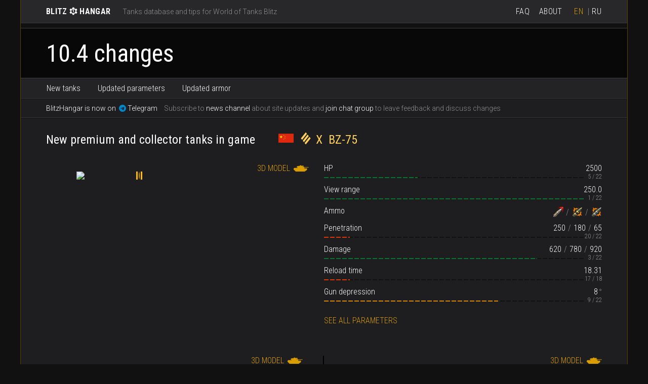

--- FILE ---
content_type: text/html; charset=utf-8
request_url: https://blitzhangar.com/en/update/10-4
body_size: 9051
content:
<!DOCTYPE html>
<html lang="en">
<head>
  <title>10.4 changes | Blitz Hangar</title>
  <meta charset="utf-8">
  <meta http-equiv="X-UA-Compatible" content="IE=edge">
  <meta name="viewport" content="width=device-width, height=device-height, shrink-to-fit=no">
  <meta http-equiv="Content-Type" content="text/html; charset=utf-8" />

  <meta name="description"
    content="Check and compare stats, armor, 3D models, tips and tactics for all tanks in the game">
  <meta name="keywords"
    content="tank, tanks, game, wot, blitz, wotblitz, db, database, 3d, armor, armor inspector"/>
  <meta name="title"
    content="10.4 changes">

  <link rel="canonical" href="https://blitzhangar.com/en/update/10-4">
    <link rel="alternate" hreflang="en" href="https://blitzhangar.com/en/update/10-4">
    <link rel="alternate" hreflang="ru" href="https://blitzhangar.com/ru/update/10-4">

  <link rel="stylesheet" href="/dist/styles/lib.css?cache=1768276293072">
  <link rel="stylesheet" href="/dist/styles/app.css?cache=1768276293072">

  <link rel="apple-touch-icon" sizes="180x180" href="/images/favicon/apple-touch-icon.png?v=fa3feb1">
  <link rel="icon" type="image/png" sizes="32x32" href="/images/favicon/32x32.png?v=fa3feb1">
  <link rel="icon" type="image/png" sizes="16x16" href="/images/favicon/16x16.png?v=fa3feb1">
  <link rel="manifest" href="/images/favicon/manifest.json?v=fa3feb1">
  <link rel="mask-icon" href="/images/favicon/safari-pinned-tab.svg" color="#1e1e21">
  <link rel="shortcut icon" href="/images/favicon/favicon.ico?v=fa3feb1">
  <meta name="apple-mobile-web-app-title" content="Blitz Hangar">
  <meta name="application-name" content="Blitz Hangar">
  <meta name="msapplication-TileColor" content="#1e1e21">
  <meta name="msapplication-TileImage" content="/images/favicon/mstile-150x150.png?v=fa3feb1">
  <meta name="msapplication-config" content="/images/favicon/browserconfig.xml?v=fa3feb1">
  <meta name="theme-color" content="#1e1e21">

  <meta property="og:type" content="article" />
  <meta property="og:url" content="https://blitzhangar.com/en/update/10-4" />
  <meta property="og:locale" content="en_EN" />
    <meta property="og:locale:alternate" content="en_EN" />
    <meta property="og:locale:alternate" content="ru_RU" />
  <meta property="og:title" content="10.4 changes" />
  <meta property="og:image" content="https://blitzhangar.com/images/main-art.png" />
  <meta property="og:image:type" content="image/png" />
  <meta property="og:image:width" content="1200" />
  <meta property="og:image:height" content="630" />
  <meta property="og:description" content="Check and compare stats, armor, 3D models, tips and tactics for all tanks in the game">

  <meta name="twitter:card" content="summary_large_image">
  <meta name="twitter:site" content="@blitzhangar">

      <link rel="preload" href="https://cdn.thisiswaldo.com/static/js/8407.js" as="script">
      <link rel="preload" href="https://www.googletagmanager.com/gtm.js?id=GTM-WBHNWMQ" as="script"/>
  
      <script>(function(w,d,s,l,i){w[l]=w[l]||[];w[l].push({'gtm.start':
      new Date().getTime(),event:'gtm.js'});var f=d.getElementsByTagName(s)[0],
      j=d.createElement(s),dl=l!='dataLayer'?'&l='+l:'';j.async=true;j.src=
      'https://www.googletagmanager.com/gtm.js?id='+i+dl;f.parentNode.insertBefore(j,f);
      })(window,document,'script','dataLayer','GTM-WBHNWMQ');</script>

  <script type="application/ld+json">
[
  {
    "@context": "http://schema.org",
    "@type": "BreadcrumbList",
    "itemListElement": [
      {
        "@type": "ListItem",
        "position": 1,
        "item": {
          "@id": "https://blitzhangar.com/en/update#list",
          "name": "Updates"
        }
      },
      {
        "@type": "ListItem",
        "position": 2,
        "item": {
          "@id": "https://blitzhangar.com/en/update/10-4",
          "name": "10.4"
        }
      }
    ]
  },
  {
    "@context": "http://schema.org",
    "@type": "Organization",
    "url": "https://blitzhangar.com",
    "logo": "https://blitzhangar.com/images/logo.png",
    "sameAs": [
      "https://www.youtube.com/channel/UCHKmZnWdcdShAzNOQ6tU80w",
      "https://twitter.com/BlitzHangar"
    ]
  }
]
</script>
</head>

<body class="lang-en">
      <noscript><iframe src="https://www.googletagmanager.com/ns.html?id=GTM-WBHNWMQ"
      height="0" width="0" style="display:none;visibility:hidden"></iframe></noscript>
  <div class="container">
    <div class="border">
      <header class="header content-padding" role="navigation">
      
        <div class="logo">
            <a href="/en">Blitz
              <i class="bh-icon logo"></i>
            Hangar</a>
        </div>
      
        <div class="site-description md-hidden">
          Tanks database and tips for World of Tanks Blitz
        </div>
      
        <nav>
          <ul class="menu">
            <li class="item"><a href="/en/faq" class="active-link">FAQ</a></li>
            <li class="item"><a href="/en/faq#about" class="active-link">About</a></li>
          </ul>
      
          <ul class="menu lang">
      <li class="item"><span class="active-link">en</span></li>
              <li class="item separator">|</li><li class="item"><a rel="nofollow" href="/update/10-4?lang&#x3D;ru" class="active-link">ru</a></li>
                  </ul>
        </nav>
      
      </header>
      <hr class="border-only">      <div class="top-crtv">
      <div id="waldo-tag-8423"></div>
    <hr class="border-only">
  </div>
<main class="updates-auto-page">
  <div class="banner-caption border-bottom"
    style="background-image:url(/images/updates/10-4/header.jpg)"
    >
    <h1 class="inner-wrapper content-padding">
      10.4 changes
    </h1>
  </div>

  <nav class="update-shortcuts content-padding">
    <ul>
        <li><a href="#new-tanks-header">New tanks</a></li>
        <li><a href="#profiles-changes-header">Updated parameters</a></li>
        <li><a href="#models-changes-header">Updated armor</a></li>
    </ul>
  </nav>


      <hr class="border-only">
      <section class="news-line content-padding">
        <span class="news-line__caption">BlitzHangar is now on &nbsp;<a href="https://telegram.org/" target="_blank"><i class="fa fa-telegram"></i> Telegram</a></span>
        <span class="news-line__text">Subscribe to
          <a target="_blank" rel="nofollow" href="https://t.me/blitzhangar">news channel</a>
          about site updates and
          <a target="_blank" rel="nofollow" href="https://t.me/blitzhangar_chat">join chat group</a>
          to leave feedback and discuss changes
        </span>
      </section>

      <hr class="border-only">
    
      <section class="block new-tanks invert content-padding" id="new-tanks-header">
              <div class="caption">
                <span class="group-name">New premium and collector tanks in game</span>
                <a class="tank-name-link tank-quality--premium" href="/en/tank/bz-75" >
                  <i class="icon-flag
                    tank-name-link__flag 
                    icon-flag--small 
                    icon-flag__canvas icon-flag__canvas--china" title="China"
                  ></i><span class="tank-name-link__type" title="Heavy tank"><i class="bh-icon ht"></i></span><span class="tank-name-link__tier" title="Tier X">X</span><span class="tank-name-link__name">BZ-75</span>
                </a>          </div>
              <div class="single-tank">
                <div class="info-block">
                  <div class="tank-compare">
                    <div class="wrapper cocoen">
                      <img class="left" src="/images/updates/10-4/60046-armor.png">
                      <img class="right" src="/images/updates/10-4/60046-model.png">
                    </div>
                    <button data-trigger="armor-modal" class="armor-modal-trigger"
                      data-profile="60046-2-1-1-1"
                      data-rotation-y="10" data-rotation-z="-5"
                      data-gun-rotation-y="0" data-gun-rotation-z="0"
                      data-zoom="1" data-active-parts="normal,spaced,external"
                    >
                      3D model<i class="bh-icon researchable"></i>
                    </button>              </div>
                </div>
                    <div class="params-block">
                      <div class="line">
                        <div class="value">2500</div>
                        <div class="name">HP</div>
                            <div class="rating">
                              <div class="position">5 / 22</div>
                              <div class="bar">
                                <div class="rating good" style="width: 36%"></div>
                              </div>
                            </div>
                  
                      </div>
                      <div class="line">
                        <div class="value">250.0</div>
                        <div class="name">View range</div>
                            <div class="rating">
                              <div class="position">1 / 22</div>
                              <div class="bar">
                                <div class="rating good" style="width: 100%"></div>
                              </div>
                            </div>
                  
                      </div>
                      <div class="line ammo">
                        <div class="value">
                  <li class="shell ap"
                              title="Chuan bei-152T" tabIndex="0"
                              data-toggle="tooltip"
                            >
                              <div class="image"></div>
                            </li><span class="separator">/</span><li class="shell hep"
                              title="Po-152T" tabIndex="0"
                              data-toggle="tooltip"
                            >
                              <div class="image"></div>
                            </li><span class="separator">/</span><li class="shell he"
                              title="Sha bao-152T" tabIndex="0"
                              data-toggle="tooltip"
                            >
                              <div class="image"></div>
                            </li>      </div>
                        <div class="name">Ammo</div>
                      </div>
                      <div class="line">
                        <div class="value">
                  250<span class="separator">/</span>180<span class="separator">/</span>65      </div>
                        <div class="name">Penetration</div>
                              <div class="rating">
                                <div class="position">20 / 22</div>
                                <div class="bar">
                                  <div class="rating bad" style="width: 10%"></div>
                                </div>
                              </div>
                      </div>
                      <div class="line">
                        <div class="value">
                  620<span class="separator">/</span>780<span class="separator">/</span>920      </div>
                        <div class="name">Damage</div>
                              <div class="rating">
                                <div class="position">3 / 22</div>
                                <div class="bar">
                                  <div class="rating good" style="width: 82%"></div>
                                </div>
                              </div>
                      </div>
                         <div class="line">
                          <div class="value">18.31</div>
                          <div class="name">Reload time</div>
                              <div class="rating">
                                <div class="position">17 / 18</div>
                                <div class="bar">
                                  <div class="rating bad" style="width: 10%"></div>
                                </div>
                              </div>
                        </div>
                       
                      <div class="line">
                        <div class="value">
                          8<span class="metric">°</span>
                        </div>
                        <div class="name">Gun depression</div>
                            <div class="rating">
                              <div class="position">9 / 22</div>
                              <div class="bar">
                                <div class="rating average" style="width: 67%"></div>
                              </div>
                            </div>
                      </div>
                      <div class="see-all">
                        <a href="/en/tank/bz-75">
                          See all parameters
                        </a>
                      </div>
                    </div>
              </div>
            <div class="list layout-2">
    <div class="tank">
                  <div class="info-block">
                    <div class="tank-compare">
                      <div class="wrapper cocoen">
                        <img class="left" src="/images/updates/10-4/100049-armor.png">
                        <img class="right" src="/images/updates/10-4/100049-model.png">
                      </div>
                      <button data-trigger="armor-modal" class="armor-modal-trigger"
                        data-profile="100049-1-1-1-1"
                        data-rotation-y="10" data-rotation-z="-5"
                        data-gun-rotation-y="0" data-gun-rotation-z="0"
                        data-zoom="1" data-active-parts="normal,spaced,external"
                      >
                        3D model<i class="bh-icon researchable"></i>
                      </button>                </div>
                    <a class="tank-name-link tank-quality--collectible" href="/en/tank/titan-charioteer" >
                      <i class="icon-flag
                        tank-name-link__flag 
                        icon-flag--small 
                        icon-flag__canvas icon-flag__canvas--other" title="Hybrid nation"
                      ></i><span class="tank-name-link__type" title="Tank destroyer"><i class="bh-icon td"></i></span><span class="tank-name-link__tier" title="Tier VIII">VIII</span><span class="tank-name-link__name">Titan Charioteer</span>
                    </a>              </div>
                      <div class="params-block">
                        <div class="line">
                          <div class="value">1100</div>
                          <div class="name">HP</div>
                              <div class="rating">
                                <div class="position">21 / 26</div>
                                <div class="bar">
                                  <div class="rating bad" style="width: 10%"></div>
                                </div>
                              </div>
                    
                        </div>
                        <div class="line">
                          <div class="value">240.0</div>
                          <div class="name">View range</div>
                              <div class="rating">
                                <div class="position">12 / 26</div>
                                <div class="bar">
                                  <div class="rating average" style="width: 10%"></div>
                                </div>
                              </div>
                    
                        </div>
                        <div class="line ammo">
                          <div class="value">
                    <li class="shell ap"
                                title="AP L7OT" tabIndex="0"
                                data-toggle="tooltip"
                              >
                                <div class="image"></div>
                              </li><span class="separator">/</span><li class="shell hep"
                                title="HESH L7OT" tabIndex="0"
                                data-toggle="tooltip"
                              >
                                <div class="image"></div>
                              </li><span class="separator">/</span><li class="shell he"
                                title="HE L7OT" tabIndex="0"
                                data-toggle="tooltip"
                              >
                                <div class="image"></div>
                              </li>      </div>
                          <div class="name">Ammo</div>
                        </div>
                        <div class="line">
                          <div class="value">
                    240<span class="separator">/</span>170<span class="separator">/</span>88      </div>
                          <div class="name">Penetration</div>
                                <div class="rating">
                                  <div class="position">19 / 26</div>
                                  <div class="bar">
                                    <div class="rating bad" style="width: 35%"></div>
                                  </div>
                                </div>
                        </div>
                        <div class="line">
                          <div class="value">
                    360<span class="separator">/</span>420<span class="separator">/</span>450      </div>
                          <div class="name">Damage</div>
                                <div class="rating">
                                  <div class="position">18 / 26</div>
                                  <div class="bar">
                                    <div class="rating bad" style="width: 33%"></div>
                                  </div>
                                </div>
                        </div>
                           <div class="line">
                            <div class="value">10.07</div>
                            <div class="name">Reload time</div>
                                <div class="rating">
                                  <div class="position">15 / 24</div>
                                  <div class="bar">
                                    <div class="rating average" style="width: 52%"></div>
                                  </div>
                                </div>
                          </div>
                         
                        <div class="line">
                          <div class="value">
                            10<span class="metric">°</span>
                          </div>
                          <div class="name">Gun depression</div>
                              <div class="rating">
                                <div class="position">1 / 26</div>
                                <div class="bar">
                                  <div class="rating good" style="width: 100%"></div>
                                </div>
                              </div>
                        </div>
                        <div class="see-all">
                          <a href="/en/tank/titan-charioteer">
                            See all parameters
                          </a>
                        </div>
                      </div>
                </div><div class="tank">
                  <div class="info-block">
                    <div class="tank-compare">
                      <div class="wrapper cocoen">
                        <img class="left" src="/images/updates/10-4/80064-armor.png">
                        <img class="right" src="/images/updates/10-4/80064-model.png">
                      </div>
                      <button data-trigger="armor-modal" class="armor-modal-trigger"
                        data-profile="80064-1-1-1-1"
                        data-rotation-y="10" data-rotation-z="-5"
                        data-gun-rotation-y="0" data-gun-rotation-z="0"
                        data-zoom="1" data-active-parts="normal,spaced,external"
                      >
                        3D model<i class="bh-icon researchable"></i>
                      </button>                </div>
                    <a class="tank-name-link tank-quality--premium" href="/en/tank/shptk-tvp-100" >
                      <div class="icon-flag
                        icon-flag--small 
                        tank-name-link__flag " title="Czechoslovakia (European Nation)"
                      >
                        <i class="icon-flag__part icon-flag__canvas icon-flag__canvas--czech"></i>
                      </div><span class="tank-name-link__type" title="Tank destroyer"><i class="bh-icon td"></i></span><span class="tank-name-link__tier" title="Tier VIII">VIII</span><span class="tank-name-link__name">ShPTK-TVP 100</span>
                    </a>              </div>
                      <div class="params-block">
                        <div class="line">
                          <div class="value">1200</div>
                          <div class="name">HP</div>
                              <div class="rating">
                                <div class="position">13 / 26</div>
                                <div class="bar">
                                  <div class="rating average" style="width: 29%"></div>
                                </div>
                              </div>
                    
                        </div>
                        <div class="line">
                          <div class="value">250.0</div>
                          <div class="name">View range</div>
                              <div class="rating">
                                <div class="position">1 / 26</div>
                                <div class="bar">
                                  <div class="rating good" style="width: 100%"></div>
                                </div>
                              </div>
                    
                        </div>
                        <div class="line ammo">
                          <div class="value">
                    <li class="shell apcr"
                                title="APCR BS-3C" tabIndex="0"
                                data-toggle="tooltip"
                              >
                                <div class="image"></div>
                              </li><span class="separator">/</span><li class="shell hcp"
                                title="HEAT BS-3C" tabIndex="0"
                                data-toggle="tooltip"
                              >
                                <div class="image"></div>
                              </li><span class="separator">/</span><li class="shell he"
                                title="HE BS-3C" tabIndex="0"
                                data-toggle="tooltip"
                              >
                                <div class="image"></div>
                              </li>      </div>
                          <div class="name">Ammo</div>
                        </div>
                        <div class="line">
                          <div class="value">
                    246<span class="separator">/</span>311<span class="separator">/</span>65      </div>
                          <div class="name">Penetration</div>
                                <div class="rating">
                                  <div class="position">12 / 26</div>
                                  <div class="bar">
                                    <div class="rating average" style="width: 44%"></div>
                                  </div>
                                </div>
                        </div>
                        <div class="line">
                          <div class="value">
                    310<span class="separator">/</span>260<span class="separator">/</span>390      </div>
                          <div class="name">Damage</div>
                                <div class="rating">
                                  <div class="position">25 / 26</div>
                                  <div class="bar">
                                    <div class="rating bad" style="width: 20%"></div>
                                  </div>
                                </div>
                        </div>
                           <div class="line">
                            <div class="value">6.71</div>
                            <div class="name">Reload time</div>
                                <div class="rating">
                                  <div class="position">2 / 24</div>
                                  <div class="bar">
                                    <div class="rating good" style="width: 78%"></div>
                                  </div>
                                </div>
                          </div>
                         
                        <div class="line">
                          <div class="value">
                            6<span class="metric">°</span>
                          </div>
                          <div class="name">Gun depression</div>
                              <div class="rating">
                                <div class="position">16 / 26</div>
                                <div class="bar">
                                  <div class="rating average" style="width: 33%"></div>
                                </div>
                              </div>
                        </div>
                        <div class="see-all">
                          <a href="/en/tank/shptk-tvp-100">
                            See all parameters
                          </a>
                        </div>
                      </div>
                </div><div class="tank">
                  <div class="info-block">
                    <div class="tank-compare">
                      <div class="wrapper cocoen">
                        <img class="left" src="/images/updates/10-4/60045-armor.png">
                        <img class="right" src="/images/updates/10-4/60045-model.png">
                      </div>
                      <button data-trigger="armor-modal" class="armor-modal-trigger"
                        data-profile="60045-1-1-1-1"
                        data-rotation-y="10" data-rotation-z="-5"
                        data-gun-rotation-y="0" data-gun-rotation-z="0"
                        data-zoom="1" data-active-parts="normal,spaced,external"
                      >
                        3D model<i class="bh-icon researchable"></i>
                      </button>                </div>
                    <a class="tank-name-link tank-quality--collectible" href="/en/tank/bz-58-2" >
                      <i class="icon-flag
                        tank-name-link__flag 
                        icon-flag--small 
                        icon-flag__canvas icon-flag__canvas--china" title="China"
                      ></i><span class="tank-name-link__type" title="Heavy tank"><i class="bh-icon ht"></i></span><span class="tank-name-link__tier" title="Tier IX">IX</span><span class="tank-name-link__name">BZ-58-2</span>
                    </a>              </div>
                      <div class="params-block">
                        <div class="line">
                          <div class="value">2100</div>
                          <div class="name">HP</div>
                              <div class="rating">
                                <div class="position">6 / 19</div>
                                <div class="bar">
                                  <div class="rating good" style="width: 25%"></div>
                                </div>
                              </div>
                    
                        </div>
                        <div class="line">
                          <div class="value">250.0</div>
                          <div class="name">View range</div>
                              <div class="rating">
                                <div class="position">1 / 19</div>
                                <div class="bar">
                                  <div class="rating good" style="width: 100%"></div>
                                </div>
                              </div>
                    
                        </div>
                        <div class="line ammo">
                          <div class="value">
                    <li class="shell ap"
                                title="Chuan bei M-65A" tabIndex="0"
                                data-toggle="tooltip"
                              >
                                <div class="image"></div>
                              </li><span class="separator">/</span><li class="shell apcrp"
                                title="Tuo chuan M-65A" tabIndex="0"
                                data-toggle="tooltip"
                              >
                                <div class="image"></div>
                              </li><span class="separator">/</span><li class="shell he"
                                title="Sha bao M-65A" tabIndex="0"
                                data-toggle="tooltip"
                              >
                                <div class="image"></div>
                              </li>      </div>
                          <div class="name">Ammo</div>
                        </div>
                        <div class="line">
                          <div class="value">
                    248<span class="separator">/</span>310<span class="separator">/</span>65      </div>
                          <div class="name">Penetration</div>
                                <div class="rating">
                                  <div class="position">13 / 19</div>
                                  <div class="bar">
                                    <div class="rating average" style="width: 21%"></div>
                                  </div>
                                </div>
                        </div>
                        <div class="line">
                          <div class="value">
                    450<span class="separator">/</span>385<span class="separator">/</span>590      </div>
                          <div class="name">Damage</div>
                                <div class="rating">
                                  <div class="position">7 / 19</div>
                                  <div class="bar">
                                    <div class="rating average" style="width: 48%"></div>
                                  </div>
                                </div>
                        </div>
                           <div class="line">
                            <div class="value">13.42</div>
                            <div class="name">Reload time</div>
                                <div class="rating">
                                  <div class="position">8 / 14</div>
                                  <div class="bar">
                                    <div class="rating average" style="width: 49%"></div>
                                  </div>
                                </div>
                          </div>
                         
                        <div class="line">
                          <div class="value">
                            9<span class="metric">°</span>
                          </div>
                          <div class="name">Gun depression</div>
                              <div class="rating">
                                <div class="position">2 / 19</div>
                                <div class="bar">
                                  <div class="rating good" style="width: 80%"></div>
                                </div>
                              </div>
                        </div>
                        <div class="see-all">
                          <a href="/en/tank/bz-58-2">
                            See all parameters
                          </a>
                        </div>
                      </div>
                </div><div class="tank">
                  <div class="info-block">
                    <div class="tank-compare">
                      <div class="wrapper cocoen">
                        <img class="left" src="/images/updates/10-4/30106-armor.png">
                        <img class="right" src="/images/updates/10-4/30106-model.png">
                      </div>
                      <button data-trigger="armor-modal" class="armor-modal-trigger"
                        data-profile="30106-1-1-1-1"
                        data-rotation-y="10" data-rotation-z="-5"
                        data-gun-rotation-y="0" data-gun-rotation-z="0"
                        data-zoom="1" data-active-parts="normal,spaced,external"
                      >
                        3D model<i class="bh-icon researchable"></i>
                      </button>                </div>
                    <a class="tank-name-link tank-quality--collectible" href="/en/tank/aufkl-panther" >
                      <i class="icon-flag
                        tank-name-link__flag 
                        icon-flag--small 
                        icon-flag__canvas icon-flag__canvas--germany" title="Germany"
                      ></i><span class="tank-name-link__type" title="Light tank"><i class="bh-icon lt"></i></span><span class="tank-name-link__tier" title="Tier VII">VII</span><span class="tank-name-link__name">Aufkl. Panther</span>
                    </a>              </div>
                      <div class="params-block">
                        <div class="line">
                          <div class="value">1150</div>
                          <div class="name">HP</div>
                              <div class="rating">
                                <div class="position">1 / 11</div>
                                <div class="bar">
                                  <div class="rating good" style="width: 100%"></div>
                                </div>
                              </div>
                    
                        </div>
                        <div class="line">
                          <div class="value">250.0</div>
                          <div class="name">View range</div>
                              <div class="rating">
                                <div class="position">3 / 11</div>
                                <div class="bar">
                                  <div class="rating good" style="width: 10%"></div>
                                </div>
                              </div>
                    
                        </div>
                        <div class="line ammo">
                          <div class="value">
                    <li class="shell ap"
                                title="Pzgr. 41 StKU" tabIndex="0"
                                data-toggle="tooltip"
                              >
                                <div class="image"></div>
                              </li><span class="separator">/</span><li class="shell apcrp"
                                title="Pzgr. 41 HKU" tabIndex="0"
                                data-toggle="tooltip"
                              >
                                <div class="image"></div>
                              </li><span class="separator">/</span><li class="shell he"
                                title="Pzgr. 41 HE" tabIndex="0"
                                data-toggle="tooltip"
                              >
                                <div class="image"></div>
                              </li>      </div>
                          <div class="name">Ammo</div>
                        </div>
                        <div class="line">
                          <div class="value">
                    160<span class="separator">/</span>210<span class="separator">/</span>43      </div>
                          <div class="name">Penetration</div>
                                <div class="rating">
                                  <div class="position">1 / 11</div>
                                  <div class="bar">
                                    <div class="rating good" style="width: 100%"></div>
                                  </div>
                                </div>
                        </div>
                        <div class="line">
                          <div class="value">
                    160<span class="separator">/</span>135<span class="separator">/</span>200      </div>
                          <div class="name">Damage</div>
                                <div class="rating">
                                  <div class="position">7 / 11</div>
                                  <div class="bar">
                                    <div class="rating average" style="width: 52%"></div>
                                  </div>
                                </div>
                        </div>
                           <div class="line">
                            <div class="value">3.98</div>
                            <div class="name">Reload time</div>
                                <div class="rating">
                                  <div class="position">2 / 7</div>
                                  <div class="bar">
                                    <div class="rating good" style="width: 95%"></div>
                                  </div>
                                </div>
                          </div>
                         
                        <div class="line">
                          <div class="value">
                            6<span class="metric">°</span>
                          </div>
                          <div class="name">Gun depression</div>
                              <div class="rating">
                                <div class="position">8 / 11</div>
                                <div class="bar">
                                  <div class="rating average" style="width: 20%"></div>
                                </div>
                              </div>
                        </div>
                        <div class="see-all">
                          <a href="/en/tank/aufkl-panther">
                            See all parameters
                          </a>
                        </div>
                      </div>
                </div>        </div>
      </section>
      <hr class="border-only">
      <section class="block profiles-changes content-padding">
        <h2 class="caption" id="profiles-changes-header">
          Updated parameters
        </h2>
    
        <div class="comment">Values are shown for configurations with 100% crew and no skills/provisions/equipment</div>
    
        <div class="changes" id="profiles-changes-entries">
          <div class="head">
            <div class="tank">Tank</div>
            <div class="parameter">Parameter</div>
            <div class="old">Old</div>
            <div class="new">New</div>
          </div>
    
            <div class="tank official">
              <div class="anchor" id="profile-change-tank:10023"></div>
                <div class="info-block">
                  <a class="tank-name-link tank-quality--researchable" href="/en/tank/pershing" >
                    <i class="icon-flag
                      tank-name-link__flag 
                      icon-flag--small 
                      icon-flag__canvas icon-flag__canvas--usa" title="U.S.A."
                    ></i><span class="tank-name-link__type" title="Medium tank"><i class="bh-icon mt"></i></span><span class="tank-name-link__tier" title="Tier VIII">VIII</span><span class="tank-name-link__name">Pershing</span>
                  </a>
                    <div class="profile-selector" data-tank-id="10023" data-type="profiles">
                      <div class="arrows">
                        <button class="arrow previous inactive" tabIndex="-1">
                          <i class="fa fa-caret-left"></i>Previous
                        </button><button class="arrow next inactive" tabIndex="-1">
                          Next<i class="fa fa-caret-right"></i>
                        </button>
                      </div>
                      <div class="modules">
                          <div class="guns module-list">
    <div class="module gun selected"
                                id="gun-10009" data-index="1" tabIndex="0" title="76 mm Gun M1A2"
                                data-toggle="tooltip"
                              >
                                <div class="image"></div>
                                <div class="tier">VI</div>
                              </div><div class="module gun disabled"
                                id="gun-10010" data-index="2" tabIndex="0" title="90 mm Gun M3"
                                data-toggle="tooltip"
                              >
                                <div class="image"></div>
                                <div class="tier">VII</div>
                              </div><div class="module gun disabled"
                                id="gun-10031" data-index="3" tabIndex="0" title="90 mm Gun T15E2M2"
                                data-toggle="tooltip"
                              >
                                <div class="image"></div>
                                <div class="tier">VIII</div>
                              </div>                      </div>
    
    
    
                      </div>
                    </div>
                </div>
    
              <div class="entries">
                  <div class="entry official active" data-entry-id="10023-1-2-2-2">
                    <div class="tank-changes-params">
                          <div class="tank-changes-params__line">
                            <div class="tank-changes-params__param">
                              Gun Armor
                            </div>
                            <div class="tank-changes-params__value tank-changes-params__value--old">
                                  35
                            </div>
                            <div class="tank-changes-params__value tank-changes-params__value--new tank-changes-params__value--good">
                                45
                            </div>
                          </div></div>              </div>
              </div>
            </div>
            <div class="tank official">
              <div class="anchor" id="profile-change-tank:20103"></div>
                <div class="info-block">
                  <a class="tank-name-link tank-quality--collectible" href="/en/tank/st-62-ver-2" >
                    <i class="icon-flag
                      tank-name-link__flag 
                      icon-flag--small 
                      icon-flag__canvas icon-flag__canvas--ussr" title="U.S.S.R."
                    ></i><span class="tank-name-link__type" title="Medium tank"><i class="bh-icon mt"></i></span><span class="tank-name-link__tier" title="Tier VIII">VIII</span><span class="tank-name-link__name">ST-62 Ver. 2</span>
                  </a>
                </div>
    
              <div class="entries">
                  <div class="entry official active" data-entry-id="20103-1-1-1-1">
                    <div class="tank-changes-params">
                          <div class="tank-changes-params__line">
                            <div class="tank-changes-params__param">
                              Type
                            </div>
                            <div class="tank-changes-params__value tank-changes-params__value--old">
                                    <span class="tank-quality--premium">Premium</span>
                            </div>
                            <div class="tank-changes-params__value tank-changes-params__value--new tank-changes-params__value--">
                                  <span class="tank-quality--collectible">Collector</span>
                            </div>
                          </div>      <div class="tank-changes-params__line">
                            <div class="tank-changes-params__param">
                              Cost
                            </div>
                            <div class="tank-changes-params__value tank-changes-params__value--old">
                                    <span class="tank-cost"><i class="icon-currency icon-currency--gold"></i> 7 000</span>
                            </div>
                            <div class="tank-changes-params__value tank-changes-params__value--new tank-changes-params__value--bad">
                                  <span class="tank-cost"><i class="icon-currency icon-currency--gold"></i> 7 500</span>
                            </div>
                          </div>      <div class="tank-changes-params__line">
                            <div class="tank-changes-params__param">
                              <div class="shell inline ap static"><div class="image"></div></div>
                            </div>
                          </div>
                            <div class="tank-changes-params__line">
                              <div class="tank-changes-params__param tank-changes-params__param--padded">
                    DPM          </div>
                              <div class="tank-changes-params__value tank-changes-params__value--old">
                                    1905
                              </div>
                              <div class="tank-changes-params__value tank-changes-params__value--new tank-changes-params__value--good">
                                  2061
                              </div>
                            </div>
                          <div class="tank-changes-params__line">
                            <div class="tank-changes-params__param">
                              <div class="shell inline apcrp static"><div class="image"></div></div>
                            </div>
                          </div>
                            <div class="tank-changes-params__line">
                              <div class="tank-changes-params__param tank-changes-params__param--padded">
                    DPM          </div>
                              <div class="tank-changes-params__value tank-changes-params__value--old">
                                    1633
                              </div>
                              <div class="tank-changes-params__value tank-changes-params__value--new tank-changes-params__value--good">
                                  1767
                              </div>
                            </div>
                          <div class="tank-changes-params__line">
                            <div class="tank-changes-params__param">
                              <div class="shell inline he static"><div class="image"></div></div>
                            </div>
                          </div>
                            <div class="tank-changes-params__line">
                              <div class="tank-changes-params__param tank-changes-params__param--padded">
                    DPM          </div>
                              <div class="tank-changes-params__value tank-changes-params__value--old">
                                    2381
                              </div>
                              <div class="tank-changes-params__value tank-changes-params__value--new tank-changes-params__value--good">
                                  2577
                              </div>
                            </div>
                          <div class="tank-changes-params__line">
                            <div class="tank-changes-params__param">
                              Rate of fire
                            </div>
                            <div class="tank-changes-params__value tank-changes-params__value--old">
                                  6.80
                            </div>
                            <div class="tank-changes-params__value tank-changes-params__value--new tank-changes-params__value--good">
                                7.36
                            </div>
                          </div>      <div class="tank-changes-params__line">
                            <div class="tank-changes-params__param">
                              Reload time
                            </div>
                            <div class="tank-changes-params__value tank-changes-params__value--old">
                                  8.82
                            </div>
                            <div class="tank-changes-params__value tank-changes-params__value--new tank-changes-params__value--good">
                                8.15
                            </div>
                          </div></div>              </div>
              </div>
            </div>
        </div>
      </section>
      <div class="middle-crtv">
          <div id="waldo-tag-8424"></div>
      </div>
      <hr class="border-only">
      <section class="block models-changes invert content-padding">
        <h2 class="caption" id="models-changes-header">
          Updated armor
        </h2>
    
        <div class="comment">
          <img src="/images/armor-image-icon.png">
          Click on version above any image to see model in 3D viewer
        </div>
    
        <div class="changes" id="models-changes-entries">
            <div class="tank official">
              <div class="info-block">
                  <a href="/en/tank/121b" class="name premium">
                    <i class="flag small china" title="China"></i>
                    <span class="type" title="Medium tank"><i class="bh-icon mt"></i></span>
                    <span class="tier" title="Tier X">X</span>
                    <span class="name">121B</span>
                  </a>
                  <div class="profile-selector" data-tank-id="60022" data-type="models">
                    <div class="arrows">
                      <button class="arrow previous inactive" tabIndex="-1">
                        <i class="fa fa-caret-left"></i>Previous
                      </button>
                      <button class="arrow next inactive" tabIndex="-1">
                        Next<i class="fa fa-caret-right"></i>
                      </button>
                    </div>
                    <div class="modules">
                      <div class="guns module-list">
    <div class="module gun selected"
                            id="gun-60032" data-index="1" tabIndex="0" title="105 mm L7C"
                            data-toggle="tooltip"
                          >
                            <div class="image"></div>
                            <div class="tier">X</div>
                          </div>                  </div>
    
                      <div class="turrets module-list">
    <div class="module turret selected"
                            id="turret-60036" data-index="1" tabIndex="0" title="121B"
                            data-toggle="tooltip"
                          >
                            <div class="image"></div>
                            <div class="tier">X</div>
                          </div>                  </div>
                    </div>
                  </div>
                </div>
              <div class="entries">
                  <div class="entry official active" data-entry-id="60022-1-1">
                    <div class="armor-model-triggers">
                      <div class="right">
                        <button data-trigger="armor-modal" class="armor-modal-trigger"
                          data-profile="60022-1-1-1-1#10.4"
                          data-rotation-y="36" data-rotation-z="-12"
                          data-gun-rotation-y="0" data-gun-rotation-z="0"
                          data-zoom="1" data-active-parts="normal,spaced,external"
                        >
                          10.4<i class="bh-icon researchable"></i>
                        </button>                  </div>
                      <div class="left">
                        <button data-trigger="armor-modal" class="armor-modal-trigger"
                          data-profile="60022-1-1-1-1#10.3"
                          data-rotation-y="36" data-rotation-z="-12"
                          data-gun-rotation-y="0" data-gun-rotation-z="0"
                          data-zoom="1" data-active-parts="normal,spaced,external"
                        >
                          10.3<i class="bh-icon researchable"></i>
                        </button>                  </div>
                    </div>
                    <div class="images hidden">
                      <img class="left" src="/images/updates/10-4/60022-1-1-1-1-10.3.png">
                      <img class="right" src="/images/updates/10-4/60022-1-1-1-1-10.4.png">
                    </div>
                  </div>
                    <div class="tank-compare">
                      <div class="wrapper cocoen">
                        <img class="left" src="/images/updates/10-4/60022-1-1-1-1-10.3.png">
                        <img class="right" src="/images/updates/10-4/60022-1-1-1-1-10.4.png">
                      </div>
                    </div>
              </div>
            </div>
            <div class="tank official">
              <div class="info-block">
                  <a href="/en/tank/t30" class="name researchable">
                    <i class="flag small usa" title="U.S.A."></i>
                    <span class="type" title="Tank destroyer"><i class="bh-icon td"></i></span>
                    <span class="tier" title="Tier IX">IX</span>
                    <span class="name">T30</span>
                  </a>
                  <div class="profile-selector" data-tank-id="10010" data-type="models">
                    <div class="arrows">
                      <button class="arrow previous">
                        <i class="fa fa-caret-left"></i>Previous
                      </button>
                      <button class="arrow next inactive" tabIndex="-1">
                        Next<i class="fa fa-caret-right"></i>
                      </button>
                    </div>
                    <div class="modules">
                      <div class="guns module-list">
    <div class="module gun"
                            id="gun-10045" data-index="1" tabIndex="0" title="105 mm AT Gun T5E1"
                            data-toggle="tooltip"
                          >
                            <div class="image"></div>
                            <div class="tier">VIII</div>
                          </div><div class="module gun"
                            id="gun-10046" data-index="2" tabIndex="0" title="120 mm AT Gun T53"
                            data-toggle="tooltip"
                          >
                            <div class="image"></div>
                            <div class="tier">X</div>
                          </div><div class="module gun selected"
                            id="gun-11055" data-index="3" tabIndex="0" title="155 mm AT Gun T7M1"
                            data-toggle="tooltip"
                          >
                            <div class="image"></div>
                            <div class="tier">X</div>
                          </div>                  </div>
    
                      <div class="turrets module-list">
    <div class="module turret selected"
                            id="turret-10020" data-index="1" tabIndex="0" title="T30D1"
                            data-toggle="tooltip"
                          >
                            <div class="image"></div>
                            <div class="tier">IX</div>
                          </div>                  </div>
                    </div>
                  </div>
                </div>
              <div class="entries">
                  <div class="entry official" data-entry-id="10010-1-1">
                    <div class="armor-model-triggers">
                      <div class="right">
                        <button data-trigger="armor-modal" class="armor-modal-trigger"
                          data-profile="10010-1-1-2-2#10.4"
                          data-rotation-y="36" data-rotation-z="-12"
                          data-gun-rotation-y="0" data-gun-rotation-z="0"
                          data-zoom="1" data-active-parts="normal,spaced,external"
                        >
                          10.4<i class="bh-icon researchable"></i>
                        </button>                  </div>
                      <div class="left">
                        <button data-trigger="armor-modal" class="armor-modal-trigger"
                          data-profile="10010-1-1-2-2#10.3"
                          data-rotation-y="36" data-rotation-z="-12"
                          data-gun-rotation-y="0" data-gun-rotation-z="0"
                          data-zoom="1" data-active-parts="normal,spaced,external"
                        >
                          10.3<i class="bh-icon researchable"></i>
                        </button>                  </div>
                    </div>
                    <div class="images hidden">
                      <img class="left" src="/images/updates/10-4/10010-1-1-2-2-10.3.png">
                      <img class="right" src="/images/updates/10-4/10010-1-1-2-2-10.4.png">
                    </div>
                  </div>
                  <div class="entry official" data-entry-id="10010-2-1">
                    <div class="armor-model-triggers">
                      <div class="right">
                        <button data-trigger="armor-modal" class="armor-modal-trigger"
                          data-profile="10010-2-1-2-2#10.4"
                          data-rotation-y="36" data-rotation-z="-12"
                          data-gun-rotation-y="0" data-gun-rotation-z="0"
                          data-zoom="1" data-active-parts="normal,spaced,external"
                        >
                          10.4<i class="bh-icon researchable"></i>
                        </button>                  </div>
                      <div class="left">
                        <button data-trigger="armor-modal" class="armor-modal-trigger"
                          data-profile="10010-2-1-2-2#10.3"
                          data-rotation-y="36" data-rotation-z="-12"
                          data-gun-rotation-y="0" data-gun-rotation-z="0"
                          data-zoom="1" data-active-parts="normal,spaced,external"
                        >
                          10.3<i class="bh-icon researchable"></i>
                        </button>                  </div>
                    </div>
                    <div class="images hidden">
                      <img class="left" src="/images/updates/10-4/10010-2-1-2-2-10.3.png">
                      <img class="right" src="/images/updates/10-4/10010-2-1-2-2-10.4.png">
                    </div>
                  </div>
                  <div class="entry official active" data-entry-id="10010-3-1">
                    <div class="armor-model-triggers">
                      <div class="right">
                        <button data-trigger="armor-modal" class="armor-modal-trigger"
                          data-profile="10010-3-1-2-2#10.4"
                          data-rotation-y="36" data-rotation-z="-12"
                          data-gun-rotation-y="0" data-gun-rotation-z="0"
                          data-zoom="1" data-active-parts="normal,spaced,external"
                        >
                          10.4<i class="bh-icon researchable"></i>
                        </button>                  </div>
                      <div class="left">
                        <button data-trigger="armor-modal" class="armor-modal-trigger"
                          data-profile="10010-3-1-2-2#10.3"
                          data-rotation-y="36" data-rotation-z="-12"
                          data-gun-rotation-y="0" data-gun-rotation-z="0"
                          data-zoom="1" data-active-parts="normal,spaced,external"
                        >
                          10.3<i class="bh-icon researchable"></i>
                        </button>                  </div>
                    </div>
                    <div class="images hidden">
                      <img class="left" src="/images/updates/10-4/10010-3-1-2-2-10.3.png">
                      <img class="right" src="/images/updates/10-4/10010-3-1-2-2-10.4.png">
                    </div>
                  </div>
                    <div class="tank-compare">
                      <div class="wrapper cocoen">
                        <img class="left" src="/images/updates/10-4/10010-3-1-2-2-10.3.png">
                        <img class="right" src="/images/updates/10-4/10010-3-1-2-2-10.4.png">
                      </div>
                    </div>
              </div>
            </div>
            <div class="tank official">
              <div class="info-block">
                  <a href="/en/tank/k-91" class="name premium">
                    <i class="flag small ussr" title="U.S.S.R."></i>
                    <span class="type" title="Heavy tank"><i class="bh-icon ht"></i></span>
                    <span class="tier" title="Tier IX">IX</span>
                    <span class="name">K-91</span>
                  </a>
                  <div class="profile-selector" data-tank-id="20049" data-type="models">
                    <div class="arrows">
                      <button class="arrow previous inactive" tabIndex="-1">
                        <i class="fa fa-caret-left"></i>Previous
                      </button>
                      <button class="arrow next inactive" tabIndex="-1">
                        Next<i class="fa fa-caret-right"></i>
                      </button>
                    </div>
                    <div class="modules">
                      <div class="guns module-list">
    <div class="module gun selected"
                            id="gun-20030" data-index="1" tabIndex="0" title="100 mm D-46T"
                            data-toggle="tooltip"
                          >
                            <div class="image"></div>
                            <div class="tier">IX</div>
                              <div class="auto-loader"></div>
                          </div>                  </div>
    
                      <div class="turrets module-list">
    <div class="module turret selected"
                            id="turret-20050" data-index="1" tabIndex="0" title="K-91"
                            data-toggle="tooltip"
                          >
                            <div class="image"></div>
                            <div class="tier">IX</div>
                          </div>                  </div>
                    </div>
                  </div>
                </div>
              <div class="entries">
                  <div class="entry official active" data-entry-id="20049-1-1">
                    <div class="armor-model-triggers">
                      <div class="right">
                        <button data-trigger="armor-modal" class="armor-modal-trigger"
                          data-profile="20049-1-1-1-1#10.4"
                          data-rotation-y="36" data-rotation-z="-12"
                          data-gun-rotation-y="0" data-gun-rotation-z="0"
                          data-zoom="1" data-active-parts="normal,spaced,external"
                        >
                          10.4<i class="bh-icon researchable"></i>
                        </button>                  </div>
                      <div class="left">
                        <button data-trigger="armor-modal" class="armor-modal-trigger"
                          data-profile="20049-1-1-1-1#10.3"
                          data-rotation-y="36" data-rotation-z="-12"
                          data-gun-rotation-y="0" data-gun-rotation-z="0"
                          data-zoom="1" data-active-parts="normal,spaced,external"
                        >
                          10.3<i class="bh-icon researchable"></i>
                        </button>                  </div>
                    </div>
                    <div class="images hidden">
                      <img class="left" src="/images/updates/10-4/20049-1-1-1-1-10.3.png">
                      <img class="right" src="/images/updates/10-4/20049-1-1-1-1-10.4.png">
                    </div>
                  </div>
                    <div class="tank-compare">
                      <div class="wrapper cocoen">
                        <img class="left" src="/images/updates/10-4/20049-1-1-1-1-10.3.png">
                        <img class="right" src="/images/updates/10-4/20049-1-1-1-1-10.4.png">
                      </div>
                    </div>
              </div>
            </div>
            <div class="tank official">
              <div class="info-block">
                  <a href="/en/tank/cobra" class="name collectible">
                    <i class="flag small uk" title="U.K."></i>
                    <span class="type" title="Medium tank"><i class="bh-icon mt"></i></span>
                    <span class="tier" title="Tier IX">IX</span>
                    <span class="name">Cobra</span>
                  </a>
                  <div class="profile-selector" data-tank-id="40090" data-type="models">
                    <div class="arrows">
                      <button class="arrow previous inactive" tabIndex="-1">
                        <i class="fa fa-caret-left"></i>Previous
                      </button>
                      <button class="arrow next inactive" tabIndex="-1">
                        Next<i class="fa fa-caret-right"></i>
                      </button>
                    </div>
                    <div class="modules">
                      <div class="guns module-list">
    <div class="module gun selected"
                            id="gun-41041" data-index="1" tabIndex="0" title="120 mm QF gun"
                            data-toggle="tooltip"
                          >
                            <div class="image"></div>
                            <div class="tier">VIII</div>
                          </div>                  </div>
    
                      <div class="turrets module-list">
    <div class="module turret selected"
                            id="turret-41034" data-index="1" tabIndex="0" title="Cobra Mk.I"
                            data-toggle="tooltip"
                          >
                            <div class="image"></div>
                            <div class="tier">VIII</div>
                          </div>                  </div>
                    </div>
                  </div>
                </div>
              <div class="entries">
                  <div class="entry official active" data-entry-id="40090-1-1">
                    <div class="armor-model-triggers">
                      <div class="right">
                        <button data-trigger="armor-modal" class="armor-modal-trigger"
                          data-profile="40090-1-1-1-1#10.4"
                          data-rotation-y="36" data-rotation-z="-12"
                          data-gun-rotation-y="0" data-gun-rotation-z="0"
                          data-zoom="1" data-active-parts="normal,spaced,external"
                        >
                          10.4<i class="bh-icon researchable"></i>
                        </button>                  </div>
                      <div class="left">
                        <button data-trigger="armor-modal" class="armor-modal-trigger"
                          data-profile="40090-1-1-1-1#10.3"
                          data-rotation-y="36" data-rotation-z="-12"
                          data-gun-rotation-y="0" data-gun-rotation-z="0"
                          data-zoom="1" data-active-parts="normal,spaced,external"
                        >
                          10.3<i class="bh-icon researchable"></i>
                        </button>                  </div>
                    </div>
                    <div class="images hidden">
                      <img class="left" src="/images/updates/10-4/40090-1-1-1-1-10.3.png">
                      <img class="right" src="/images/updates/10-4/40090-1-1-1-1-10.4.png">
                    </div>
                  </div>
                    <div class="tank-compare">
                      <div class="wrapper cocoen">
                        <img class="left" src="/images/updates/10-4/40090-1-1-1-1-10.3.png">
                        <img class="right" src="/images/updates/10-4/40090-1-1-1-1-10.4.png">
                      </div>
                    </div>
              </div>
            </div>
            <div class="tank official">
              <div class="info-block">
                  <a href="/en/tank/pershing" class="name researchable">
                    <i class="flag small usa" title="U.S.A."></i>
                    <span class="type" title="Medium tank"><i class="bh-icon mt"></i></span>
                    <span class="tier" title="Tier VIII">VIII</span>
                    <span class="name">Pershing</span>
                  </a>
                  <div class="profile-selector" data-tank-id="10023" data-type="models">
                    <div class="arrows">
                      <button class="arrow previous">
                        <i class="fa fa-caret-left"></i>Previous
                      </button>
                      <button class="arrow next inactive" tabIndex="-1">
                        Next<i class="fa fa-caret-right"></i>
                      </button>
                    </div>
                    <div class="modules">
                      <div class="guns module-list">
    <div class="module gun"
                            id="gun-10009" data-index="1" tabIndex="0" title="76 mm Gun M1A2"
                            data-toggle="tooltip"
                          >
                            <div class="image"></div>
                            <div class="tier">VI</div>
                          </div><div class="module gun"
                            id="gun-10010" data-index="2" tabIndex="0" title="90 mm Gun M3"
                            data-toggle="tooltip"
                          >
                            <div class="image"></div>
                            <div class="tier">VII</div>
                          </div><div class="module gun selected"
                            id="gun-10031" data-index="3" tabIndex="0" title="90 mm Gun T15E2M2"
                            data-toggle="tooltip"
                          >
                            <div class="image"></div>
                            <div class="tier">VIII</div>
                          </div>                  </div>
    
                      <div class="turrets module-list">
    <div class="module turret"
                            id="turret-10044" data-index="1" tabIndex="0" title="M26M67"
                            data-toggle="tooltip"
                          >
                            <div class="image"></div>
                            <div class="tier">VII</div>
                          </div><div class="module turret selected"
                            id="turret-10045" data-index="2" tabIndex="0" title="M26M71"
                            data-toggle="tooltip"
                          >
                            <div class="image"></div>
                            <div class="tier">VIII</div>
                          </div>                  </div>
                    </div>
                  </div>
                </div>
              <div class="entries">
                  <div class="entry official" data-entry-id="10023-1-1">
                    <div class="armor-model-triggers">
                      <div class="right">
                        <button data-trigger="armor-modal" class="armor-modal-trigger"
                          data-profile="10023-1-1-2-2#10.4"
                          data-rotation-y="36" data-rotation-z="-12"
                          data-gun-rotation-y="0" data-gun-rotation-z="0"
                          data-zoom="1" data-active-parts="normal,spaced,external"
                        >
                          10.4<i class="bh-icon researchable"></i>
                        </button>                  </div>
                      <div class="left">
                        <button data-trigger="armor-modal" class="armor-modal-trigger"
                          data-profile="10023-1-1-2-2#10.3"
                          data-rotation-y="36" data-rotation-z="-12"
                          data-gun-rotation-y="0" data-gun-rotation-z="0"
                          data-zoom="1" data-active-parts="normal,spaced,external"
                        >
                          10.3<i class="bh-icon researchable"></i>
                        </button>                  </div>
                    </div>
                    <div class="images hidden">
                      <img class="left" src="/images/updates/10-4/10023-1-1-2-2-10.3.png">
                      <img class="right" src="/images/updates/10-4/10023-1-1-2-2-10.4.png">
                    </div>
                  </div>
                  <div class="entry official" data-entry-id="10023-2-1">
                    <div class="armor-model-triggers">
                      <div class="right">
                        <button data-trigger="armor-modal" class="armor-modal-trigger"
                          data-profile="10023-2-1-2-2#10.4"
                          data-rotation-y="36" data-rotation-z="-12"
                          data-gun-rotation-y="0" data-gun-rotation-z="0"
                          data-zoom="1" data-active-parts="normal,spaced,external"
                        >
                          10.4<i class="bh-icon researchable"></i>
                        </button>                  </div>
                      <div class="left">
                        <button data-trigger="armor-modal" class="armor-modal-trigger"
                          data-profile="10023-2-1-2-2#10.3"
                          data-rotation-y="36" data-rotation-z="-12"
                          data-gun-rotation-y="0" data-gun-rotation-z="0"
                          data-zoom="1" data-active-parts="normal,spaced,external"
                        >
                          10.3<i class="bh-icon researchable"></i>
                        </button>                  </div>
                    </div>
                    <div class="images hidden">
                      <img class="left" src="/images/updates/10-4/10023-2-1-2-2-10.3.png">
                      <img class="right" src="/images/updates/10-4/10023-2-1-2-2-10.4.png">
                    </div>
                  </div>
                  <div class="entry official" data-entry-id="10023-3-1">
                    <div class="armor-model-triggers">
                      <div class="right">
                        <button data-trigger="armor-modal" class="armor-modal-trigger"
                          data-profile="10023-3-1-2-2#10.4"
                          data-rotation-y="36" data-rotation-z="-12"
                          data-gun-rotation-y="0" data-gun-rotation-z="0"
                          data-zoom="1" data-active-parts="normal,spaced,external"
                        >
                          10.4<i class="bh-icon researchable"></i>
                        </button>                  </div>
                      <div class="left">
                        <button data-trigger="armor-modal" class="armor-modal-trigger"
                          data-profile="10023-3-1-2-2#10.3"
                          data-rotation-y="36" data-rotation-z="-12"
                          data-gun-rotation-y="0" data-gun-rotation-z="0"
                          data-zoom="1" data-active-parts="normal,spaced,external"
                        >
                          10.3<i class="bh-icon researchable"></i>
                        </button>                  </div>
                    </div>
                    <div class="images hidden">
                      <img class="left" src="/images/updates/10-4/10023-3-1-2-2-10.3.png">
                      <img class="right" src="/images/updates/10-4/10023-3-1-2-2-10.4.png">
                    </div>
                  </div>
                  <div class="entry official" data-entry-id="10023-1-2">
                    <div class="armor-model-triggers">
                      <div class="right">
                        <button data-trigger="armor-modal" class="armor-modal-trigger"
                          data-profile="10023-1-2-2-2#10.4"
                          data-rotation-y="36" data-rotation-z="-12"
                          data-gun-rotation-y="0" data-gun-rotation-z="0"
                          data-zoom="1" data-active-parts="normal,spaced,external"
                        >
                          10.4<i class="bh-icon researchable"></i>
                        </button>                  </div>
                      <div class="left">
                        <button data-trigger="armor-modal" class="armor-modal-trigger"
                          data-profile="10023-1-2-2-2#10.3"
                          data-rotation-y="36" data-rotation-z="-12"
                          data-gun-rotation-y="0" data-gun-rotation-z="0"
                          data-zoom="1" data-active-parts="normal,spaced,external"
                        >
                          10.3<i class="bh-icon researchable"></i>
                        </button>                  </div>
                    </div>
                    <div class="images hidden">
                      <img class="left" src="/images/updates/10-4/10023-1-2-2-2-10.3.png">
                      <img class="right" src="/images/updates/10-4/10023-1-2-2-2-10.4.png">
                    </div>
                  </div>
                  <div class="entry official" data-entry-id="10023-2-2">
                    <div class="armor-model-triggers">
                      <div class="right">
                        <button data-trigger="armor-modal" class="armor-modal-trigger"
                          data-profile="10023-2-2-2-2#10.4"
                          data-rotation-y="36" data-rotation-z="-12"
                          data-gun-rotation-y="0" data-gun-rotation-z="0"
                          data-zoom="1" data-active-parts="normal,spaced,external"
                        >
                          10.4<i class="bh-icon researchable"></i>
                        </button>                  </div>
                      <div class="left">
                        <button data-trigger="armor-modal" class="armor-modal-trigger"
                          data-profile="10023-2-2-2-2#10.3"
                          data-rotation-y="36" data-rotation-z="-12"
                          data-gun-rotation-y="0" data-gun-rotation-z="0"
                          data-zoom="1" data-active-parts="normal,spaced,external"
                        >
                          10.3<i class="bh-icon researchable"></i>
                        </button>                  </div>
                    </div>
                    <div class="images hidden">
                      <img class="left" src="/images/updates/10-4/10023-2-2-2-2-10.3.png">
                      <img class="right" src="/images/updates/10-4/10023-2-2-2-2-10.4.png">
                    </div>
                  </div>
                  <div class="entry official active" data-entry-id="10023-3-2">
                    <div class="armor-model-triggers">
                      <div class="right">
                        <button data-trigger="armor-modal" class="armor-modal-trigger"
                          data-profile="10023-3-2-2-2#10.4"
                          data-rotation-y="36" data-rotation-z="-12"
                          data-gun-rotation-y="0" data-gun-rotation-z="0"
                          data-zoom="1" data-active-parts="normal,spaced,external"
                        >
                          10.4<i class="bh-icon researchable"></i>
                        </button>                  </div>
                      <div class="left">
                        <button data-trigger="armor-modal" class="armor-modal-trigger"
                          data-profile="10023-3-2-2-2#10.3"
                          data-rotation-y="36" data-rotation-z="-12"
                          data-gun-rotation-y="0" data-gun-rotation-z="0"
                          data-zoom="1" data-active-parts="normal,spaced,external"
                        >
                          10.3<i class="bh-icon researchable"></i>
                        </button>                  </div>
                    </div>
                    <div class="images hidden">
                      <img class="left" src="/images/updates/10-4/10023-3-2-2-2-10.3.png">
                      <img class="right" src="/images/updates/10-4/10023-3-2-2-2-10.4.png">
                    </div>
                  </div>
                    <div class="tank-compare">
                      <div class="wrapper cocoen">
                        <img class="left" src="/images/updates/10-4/10023-3-2-2-2-10.3.png">
                        <img class="right" src="/images/updates/10-4/10023-3-2-2-2-10.4.png">
                      </div>
                    </div>
              </div>
            </div>
            <div class="tank official">
              <div class="info-block">
                  <a href="/en/tank/centurion-mk-5-1" class="name premium">
                    <i class="flag small uk" title="U.K."></i>
                    <span class="type" title="Medium tank"><i class="bh-icon mt"></i></span>
                    <span class="tier" title="Tier VIII">VIII</span>
                    <span class="name">Centurion Mk5-1 RAAC</span>
                  </a>
                  <div class="profile-selector" data-tank-id="40079" data-type="models">
                    <div class="arrows">
                      <button class="arrow previous inactive" tabIndex="-1">
                        <i class="fa fa-caret-left"></i>Previous
                      </button>
                      <button class="arrow next inactive" tabIndex="-1">
                        Next<i class="fa fa-caret-right"></i>
                      </button>
                    </div>
                    <div class="modules">
                      <div class="guns module-list">
    <div class="module gun selected"
                            id="gun-41028" data-index="1" tabIndex="0" title="20pdr Gun Type B 2"
                            data-toggle="tooltip"
                          >
                            <div class="image"></div>
                            <div class="tier">IX</div>
                          </div>                  </div>
    
                      <div class="turrets module-list">
    <div class="module turret selected"
                            id="turret-41023" data-index="1" tabIndex="0" title="Turret_1_GB94_Centurion_Mk5-1_RAAC"
                            data-toggle="tooltip"
                          >
                            <div class="image"></div>
                            <div class="tier">VIII</div>
                          </div>                  </div>
                    </div>
                  </div>
                </div>
              <div class="entries">
                  <div class="entry official active" data-entry-id="40079-1-1">
                    <div class="armor-model-triggers">
                      <div class="right">
                        <button data-trigger="armor-modal" class="armor-modal-trigger"
                          data-profile="40079-1-1-1-1#10.4"
                          data-rotation-y="36" data-rotation-z="-12"
                          data-gun-rotation-y="0" data-gun-rotation-z="0"
                          data-zoom="1" data-active-parts="normal,spaced,external"
                        >
                          10.4<i class="bh-icon researchable"></i>
                        </button>                  </div>
                      <div class="left">
                        <button data-trigger="armor-modal" class="armor-modal-trigger"
                          data-profile="40079-1-1-1-1#10.3"
                          data-rotation-y="36" data-rotation-z="-12"
                          data-gun-rotation-y="0" data-gun-rotation-z="0"
                          data-zoom="1" data-active-parts="normal,spaced,external"
                        >
                          10.3<i class="bh-icon researchable"></i>
                        </button>                  </div>
                    </div>
                    <div class="images hidden">
                      <img class="left" src="/images/updates/10-4/40079-1-1-1-1-10.3.png">
                      <img class="right" src="/images/updates/10-4/40079-1-1-1-1-10.4.png">
                    </div>
                  </div>
                    <div class="tank-compare">
                      <div class="wrapper cocoen">
                        <img class="left" src="/images/updates/10-4/40079-1-1-1-1-10.3.png">
                        <img class="right" src="/images/updates/10-4/40079-1-1-1-1-10.4.png">
                      </div>
                    </div>
              </div>
            </div>
            <div class="tank official">
              <div class="info-block">
                  <a href="/en/tank/charioteer" class="name researchable">
                    <i class="flag small uk" title="U.K."></i>
                    <span class="type" title="Tank destroyer"><i class="bh-icon td"></i></span>
                    <span class="tier" title="Tier VIII">VIII</span>
                    <span class="name">Charioteer</span>
                  </a>
                  <div class="profile-selector" data-tank-id="40068" data-type="models">
                    <div class="arrows">
                      <button class="arrow previous">
                        <i class="fa fa-caret-left"></i>Previous
                      </button>
                      <button class="arrow next inactive" tabIndex="-1">
                        Next<i class="fa fa-caret-right"></i>
                      </button>
                    </div>
                    <div class="modules">
                      <div class="guns module-list">
    <div class="module gun"
                            id="gun-40041" data-index="1" tabIndex="0" title="OQF 20-pdr AT Gun Type B Barrel"
                            data-toggle="tooltip"
                          >
                            <div class="image"></div>
                            <div class="tier">IX</div>
                          </div><div class="module gun selected"
                            id="gun-41015" data-index="2" tabIndex="0" title="105 mm AT Gun L7"
                            data-toggle="tooltip"
                          >
                            <div class="image"></div>
                            <div class="tier">X</div>
                          </div>                  </div>
    
                      <div class="turrets module-list">
    <div class="module turret selected"
                            id="turret-41011" data-index="1" tabIndex="0" title="Charioteer"
                            data-toggle="tooltip"
                          >
                            <div class="image"></div>
                            <div class="tier">VIII</div>
                          </div>                  </div>
                    </div>
                  </div>
                </div>
              <div class="entries">
                  <div class="entry official" data-entry-id="40068-1-1">
                    <div class="armor-model-triggers">
                      <div class="right">
                        <button data-trigger="armor-modal" class="armor-modal-trigger"
                          data-profile="40068-1-1-2-2#10.4"
                          data-rotation-y="36" data-rotation-z="-12"
                          data-gun-rotation-y="0" data-gun-rotation-z="0"
                          data-zoom="1" data-active-parts="normal,spaced,external"
                        >
                          10.4<i class="bh-icon researchable"></i>
                        </button>                  </div>
                      <div class="left">
                        <button data-trigger="armor-modal" class="armor-modal-trigger"
                          data-profile="40068-1-1-2-2#10.3"
                          data-rotation-y="36" data-rotation-z="-12"
                          data-gun-rotation-y="0" data-gun-rotation-z="0"
                          data-zoom="1" data-active-parts="normal,spaced,external"
                        >
                          10.3<i class="bh-icon researchable"></i>
                        </button>                  </div>
                    </div>
                    <div class="images hidden">
                      <img class="left" src="/images/updates/10-4/40068-1-1-2-2-10.3.png">
                      <img class="right" src="/images/updates/10-4/40068-1-1-2-2-10.4.png">
                    </div>
                  </div>
                  <div class="entry official active" data-entry-id="40068-2-1">
                    <div class="armor-model-triggers">
                      <div class="right">
                        <button data-trigger="armor-modal" class="armor-modal-trigger"
                          data-profile="40068-2-1-2-2#10.4"
                          data-rotation-y="36" data-rotation-z="-12"
                          data-gun-rotation-y="0" data-gun-rotation-z="0"
                          data-zoom="1" data-active-parts="normal,spaced,external"
                        >
                          10.4<i class="bh-icon researchable"></i>
                        </button>                  </div>
                      <div class="left">
                        <button data-trigger="armor-modal" class="armor-modal-trigger"
                          data-profile="40068-2-1-2-2#10.3"
                          data-rotation-y="36" data-rotation-z="-12"
                          data-gun-rotation-y="0" data-gun-rotation-z="0"
                          data-zoom="1" data-active-parts="normal,spaced,external"
                        >
                          10.3<i class="bh-icon researchable"></i>
                        </button>                  </div>
                    </div>
                    <div class="images hidden">
                      <img class="left" src="/images/updates/10-4/40068-2-1-2-2-10.3.png">
                      <img class="right" src="/images/updates/10-4/40068-2-1-2-2-10.4.png">
                    </div>
                  </div>
                    <div class="tank-compare">
                      <div class="wrapper cocoen">
                        <img class="left" src="/images/updates/10-4/40068-2-1-2-2-10.3.png">
                        <img class="right" src="/images/updates/10-4/40068-2-1-2-2-10.4.png">
                      </div>
                    </div>
              </div>
            </div>
        </div>
      </section>

    <aside class="modal tank-armor-modal fullscreen" tabindex="-1" role="dialog">
      <div class="modal-dialog container" role="document">
        <div class="modal-content border">
    
          <div class="canvas-wrapper">
            <div class="control-panel content-padding">
    
              <div class="right">
                <div class="legend">
                  <div class="min">
                    <div class="normal">0</div>
                    <div class="spaced">0</div>
                  </div>
                  <div class="max">
                    <div class="normal"></div>
                    <div class="spaced"></div>
                  </div>
                  <div class="bars">
                    <div class="normal"></div>
                    <div class="spaced"></div>
                  </div>
                </div>
    
                <div class="dismiss">
                  <button type="button" data-dismiss="modal" aria-label="Close">
                    Close
                  </button>
                </div>
              </div>
    
              <div class="parts-selector">
                <div class="entry">
                  <button data-type="normal" class="selected">Primary armor</button>
                </div>
                <div class="entry">
                  <button data-type="spaced" class="selected">Spaced armor</button>
                </div>
                <div class="entry">
                  <button data-type="external">Ext. modules</button>
                </div>
              </div>
    
              <div class="plates">
                <div class="plain"></div>
                <div class="adjusted"></div>
              </div>
    
            </div>
    
            <div class="message">Initializing…</div>
            <canvas></canvas>
          </div>
    
        </div>
      </div>
    </aside></main>
      <div class="push"></div>
    </div>

    <footer class="footer">
            <div id="waldo-tag-8426"></div>
    
      <div class="info">
        <span class="logo">Blitz <i class="bh-icon logo"></i> Hangar</span>
        <span class="version">v1.15.42</span>
        <span class="client-version">(client v10.4.193)</span>
      </div>
      <ul class="blocks">
        <li class="policies-block">
          <div class="caption">Policies</div>
          <ul>
            <li><a href="/en/privacy-policy">Privacy Policy</a></li>
            <li><a href="/en/cookie-policy">Cookie Policy</a></li>
            <li><a href="/en/cookie-policy#settings">Manage Cookies</a></li>
          </ul>
          <div class="caption">Support us on</div>
          <ul><li>
              <a target="_blank" rel="nofollow" href="https://www.patreon.com/blitzhangar">
                <span class="icon"><img src="/images/patreon.png"></span>Patreon
              </a>
            </li>
          </ul>
        </li><li class="contact-block">
          <div class="caption">Contact us</div>
          <div class="column wide">
            <ul>
              <li><a target="_blank" href="https://www.youtube.com/channel/UCHKmZnWdcdShAzNOQ6tU80w"><i class="fa fa-youtube-play"></i>Blitz Hangar</a></li>
              <li><a target="_blank" href="https://twitter.com/BlitzHangar"><i class="fa fa-twitter"></i>@BlitzHangar</a></li>
              <li><a href="/cdn-cgi/l/email-protection#e4888890938b9ca486888d909e8c858a838596ca878b89"><i class="fa fa-envelope"></i><span class="__cf_email__" data-cfemail="026e6e76756d7a42606e6b76786a636c6563702c616d6f">[email&#160;protected]</span></a></li>
              <li>
                <span class="extra-space"><i class="fa fa-comments"></i>Forums</span>
                <a target="_blank" rel="nofollow" href="http://forum.wotblitz.com/index.php?/topic/82171-blitzhangarcom-%e2%80%93-46-update-3d-models-and-more/">NA</a>
                <span class="separator">|</span>
                <a target="_blank" rel="nofollow" href="http://forum.wotblitz.eu/index.php?/topic/44067-blitzhangarcom-%e2%80%93-update-46-3d-models-and-more/">EU</a>
                <span class="separator">|</span>
                <a target="_blank" rel="nofollow" href="http://forum.wotblitz.ru/index.php?/topic/67194-blitzhangarcomru-%E2%80%94-%D1%81%D0%BA%D1%80%D1%8B%D1%82%D1%8B%D0%B5-%D0%BF%D0%B0%D1%80%D0%B0%D0%BC%D0%B5%D1%82%D1%80%D1%8B-%D1%82%D0%B5%D1%85%D0%BD%D0%B8%D0%BA%D0%B8-%D0%B1%D1%80%D0%BE%D0%BD%D1%8F-%D0%B2-3d-%D0%BE%D0%B1%D0%BE%D1%80%D1%83%D0%B4/">RU</a>
                <span class="separator">|</span>
                <a target="_blank" rel="nofollow" href="http://forum.wotblitz.asia/index.php?/topic/16357-blitzhangarcom/">ASIA</a>
              </li>
            </ul>
          </div><div class="column">
            <ul>
              <li>
                <span class="extra-space"><i class="fa fa-telegram"></i>News</span>
                <a target="_blank" rel="nofollow" href="https://t.me/blitzhangar">EN</a>
                <span class="separator">|</span>
                <a target="_blank" rel="nofollow" href="https://t.me/blitzhangar_ru">RU</a>
              </li>
              <li>
                <span class="extra-space"><i class="fa fa-telegram"></i>Feedback</span>
                <a target="_blank" rel="nofollow" href="https://t.me/blitzhangar_chat">EN</a>
                <span class="separator">|</span>
                <a target="_blank" rel="nofollow" href="https://t.me/blitzhangar_ru_chat">RU</a>
              </li>
            </ul>
          </div>
        </li>
      </ul>
      <ul class="banners">
        <li class="wot-blitz">
            <a target="_blank" rel="nofollow" href="https://wotblitz.com/"><img src="/images/wot-blitz.png"></a>
        </li><li class="wg-customer-support">
            <a target="_blank" rel="nofollow" href="https://wargaming.net/support"><img src="/images/wg-customer-support.png"></a>
        </li>
      </ul>
      <div class="comment">
        Blitz Hangar is a player-created website for
            <a target="_blank" rel="nofollow" href="https://wotblitz.com/">World of Tanks: Blitz</a>,
            developed in accordance with
            <a target="_blank" rel="nofollow" href="https://developers.wargaming.net/documentation/rules/agreement/">WG DPP</a>.
            <br/>
            We are <i>not</i> an official Wargaming or World of Tanks: Blitz website.
            <br/>
            Game content and materials copyright <a target="_blank" rel="nofollow" href="https://wargaming.net/">© Wargaming.net. All rights reserved</a>
      </div>
    </footer>  </div>

  <script data-cfasync="false" src="/cdn-cgi/scripts/5c5dd728/cloudflare-static/email-decode.min.js"></script><script type="text/javascript">
    var showAds = true;
var lang = "en";
var phrases = {"tank-armor-modal.initializing":"Initializing…","tank-armor-modal.loading":"Loading…","tank-armor-modal.initialization-error":"Initialization error. Try again","tank-armor-modal.webgl-not-available":"WebGL not available. Please try different browser","tank-armor-modal.model-not-found":"3D model not found. Please contact us if problem persists","tank-armor-modal.model-loading-failed":"Failed to load 3D model. Please try again","tank-armor-modal.mm":"mm","tank-armor-modal.at":"at"};
var cookieDomain = ".blitzhangar.com";
  </script>

  <script type="text/javascript" src="/dist/js/lib.js?cache=1768276293072"></script>
  <script type="text/javascript" src="/dist/js/app.js?cache=1768276293072"></script>
<script defer src="https://static.cloudflareinsights.com/beacon.min.js/vcd15cbe7772f49c399c6a5babf22c1241717689176015" integrity="sha512-ZpsOmlRQV6y907TI0dKBHq9Md29nnaEIPlkf84rnaERnq6zvWvPUqr2ft8M1aS28oN72PdrCzSjY4U6VaAw1EQ==" data-cf-beacon='{"version":"2024.11.0","token":"3702015aa7d440f0ae1c53f4930bf775","r":1,"server_timing":{"name":{"cfCacheStatus":true,"cfEdge":true,"cfExtPri":true,"cfL4":true,"cfOrigin":true,"cfSpeedBrain":true},"location_startswith":null}}' crossorigin="anonymous"></script>
</body>
</html>

--- FILE ---
content_type: image/svg+xml
request_url: https://blitzhangar.com/images/flags/germany.svg
body_size: 9314
content:
<?xml version="1.0" encoding="UTF-8" standalone="no"?>
<!DOCTYPE svg PUBLIC "-//W3C//DTD SVG 1.1//EN" "http://www.w3.org/Graphics/SVG/1.1/DTD/svg11.dtd">
<svg width="100%" height="100%" viewBox="0 0 117 70" version="1.1" xmlns="http://www.w3.org/2000/svg" xmlns:xlink="http://www.w3.org/1999/xlink" xml:space="preserve" style="fill-rule:evenodd;clip-rule:evenodd;">
    <g id="flagWarDE" transform="matrix(0.024,0,0,0.024,-1.66667,-1)">
        <rect x="0" y="0" width="5000" height="3000" style="fill:rgb(221,0,0);"/>
        <g id="externalCircles">
            <g id="circlesWhiteExt">
                <g transform="matrix(1.22222,0,0,1.22222,-416.667,-333.333)">
                    <rect x="0" y="1125" width="5000" height="750" style="fill:white;"/>
                </g>
                <g transform="matrix(1.22222,0,0,1.22222,-422.222,-375)">
                    <rect x="1525" y="0" width="750" height="3000" style="fill:white;"/>
                </g>
                <g transform="matrix(1.08333,0,0,1.08333,-158.333,-125)">
                    <circle cx="1900" cy="1500" r="1000" style="fill:white;"/>
                </g>
            </g>
            <g id="circlesBlackExt">
                <g transform="matrix(1,0,0,1.37832,0,-570.655)">
                    <rect x="0" y="1200" width="5000" height="600"/>
                </g>
                <g transform="matrix(1.26852,0,0,1,-512.963,0)">
                    <rect x="1600" y="0" width="600" height="3000"/>
                </g>
                <g transform="matrix(1.09009,0,0,1.09009,-171.171,-135.135)">
                    <circle cx="1900" cy="1500" r="925"/>
                </g>
            </g>
        </g>
        <g id="centralCrosses">
            <g id="horizontalRect" transform="matrix(1,0,0,1.4406,0,-660.523)">
                <rect x="-248" y="1310" width="5500" height="376" style="fill:none;stroke:white;stroke-width:62.16px;"/>
            </g>
            <g id="horizontalRect1" transform="matrix(-3.82857e-16,1,-1.4406,-5.51545e-16,4060.52,-400)">
                <rect x="-248" y="1310" width="5500" height="376" style="fill:none;stroke:white;stroke-width:62.16px;"/>
            </g>
        </g>
        <g id="centralCircles">
            <g transform="matrix(1.09804,0,0,1.09804,-186.275,-147.059)">
                <circle cx="1900" cy="1500" r="850" style="fill:white;"/>
            </g>
            <g transform="matrix(1.10561,0,0,1.10561,-201.4,-159.158)">
                <circle cx="1900" cy="1500" r="782" style="fill:white;stroke:black;stroke-width:46px;"/>
            </g>
        </g>
        <g id="crossLeftTop" transform="matrix(1.91078,0,0,1.91078,624.376,455.795)">
            <g id="initialCrossTopLeft" transform="matrix(1.11847,0,0,1.11847,-37.043,-71.4738)">
                <path d="M725.617,821.5C693.348,750.611 673.437,672.909 668.642,591.142C750.408,595.937 828.111,615.848 899,648.117L899,456.883C828.111,489.152 750.408,509.063 668.642,513.858C673.437,432.091 693.348,354.389 725.617,283.5L534.383,283.5C566.652,354.389 586.563,432.091 591.358,513.858C509.592,509.063 431.889,489.152 361,456.883L361,648.117C431.889,615.848 509.592,595.937 591.358,591.142C586.563,672.909 566.651,750.611 534.383,821.5L725.617,821.5Z" style="fill-rule:nonzero;"/>
                <path d="M768.207,306.6L766.833,309.688L765.475,312.785L764.135,315.892L762.811,319.008L761.505,322.131L760.216,325.264L758.943,328.406L757.688,331.557L756.451,334.717L755.231,337.884L754.027,341.061L752.842,344.246L751.674,347.439L750.524,350.64L749.391,353.851L748.276,357.069L747.179,360.296L746.099,363.531L745.038,366.774L743.994,370.025L742.968,373.284L741.96,376.551L740.971,379.826L739.999,383.108L739.046,386.398L738.111,389.697L737.194,393.003L736.296,396.316L735.416,399.637L734.555,402.965L733.712,406.302L732.888,409.645L732.082,412.996L731.295,416.354L730.527,419.72L729.778,423.092L729.048,426.471L728.336,429.859L727.644,433.253L726.971,436.653L726.316,440.061L725.681,443.475L725.066,446.897L724.469,450.326L723.892,453.761L723.334,457.202L722.971,459.529L725.298,459.165L728.739,458.608L732.174,458.031L735.603,457.434L739.024,456.818L742.439,456.184L745.846,455.529L749.248,454.856L752.641,454.164L756.028,453.452L759.408,452.722L762.78,451.973L766.146,451.205L769.504,450.418L772.855,449.612L776.198,448.788L779.534,447.945L782.863,447.084L786.184,446.204L789.497,445.306L792.803,444.389L796.101,443.454L799.392,442.501L802.674,441.529L805.949,440.54L809.216,439.532L812.475,438.506L815.726,437.462L818.969,436.401L822.204,435.321L825.43,434.224L828.649,433.109L831.859,431.976L835.061,430.826L838.254,429.658L841.439,428.472L844.615,427.27L847.783,426.049L850.943,424.812L854.094,423.557L857.236,422.284L860.369,420.995L863.493,419.689L866.608,418.365L869.715,417.025L872.812,415.667L875.9,414.293L947.323,382.024L947.323,722.975L875.901,690.707L872.812,689.333L869.715,687.975L866.608,686.635L863.493,685.311L860.369,684.005L857.236,682.716L854.093,681.443L850.943,680.188L847.783,678.951L844.615,677.73L841.439,676.528L838.254,675.342L835.061,674.174L831.859,673.024L828.649,671.891L825.431,670.776L822.204,669.679L818.969,668.599L815.726,667.538L812.475,666.494L809.216,665.468L805.949,664.461L802.674,663.471L799.392,662.499L796.101,661.546L792.803,660.611L789.497,659.694L786.184,658.796L782.863,657.916L779.534,657.055L776.198,656.212L772.854,655.388L769.504,654.582L766.146,653.795L762.78,653.027L759.408,652.278L756.028,651.548L752.641,650.836L749.248,650.144L745.846,649.471L742.439,648.816L739.024,648.181L735.603,647.566L732.174,646.969L728.739,646.392L725.297,645.834L722.971,645.471L723.334,647.797L723.892,651.239L724.469,654.674L725.066,658.103L725.681,661.525L726.316,664.939L726.971,668.347L727.644,671.747L728.336,675.141L729.048,678.529L729.778,681.908L730.527,685.28L731.295,688.646L732.082,692.004L732.888,695.355L733.712,698.699L734.555,702.035L735.416,705.363L736.296,708.684L737.194,711.997L738.111,715.303L739.046,718.602L740,721.893L740.971,725.175L741.96,728.449L742.968,731.716L743.994,734.975L745.038,738.226L746.099,741.469L747.179,744.704L748.276,747.93L749.391,751.149L750.524,754.36L751.674,757.561L752.842,760.754L754.028,763.939L755.23,767.116L756.451,770.283L757.688,773.443L758.943,776.594L760.216,779.736L761.505,782.869L762.811,785.992L764.135,789.108L765.475,792.215L766.833,795.312L768.207,798.4L800.477,869.823L459.524,869.823L491.793,798.401L493.167,795.312L494.524,792.215L495.865,789.108L497.189,785.993L498.495,782.869L499.784,779.736L501.056,776.594L502.311,773.443L503.549,770.284L504.769,767.116L505.972,763.939L507.158,760.755L508.325,757.561L509.476,754.359L510.609,751.149L511.724,747.93L512.821,744.704L513.901,741.469L514.962,738.226L516.006,734.975L517.032,731.716L518.039,728.45L519.029,725.175L520,721.892L520.954,718.601L521.889,715.303L522.805,711.997L523.704,708.684L524.584,705.363L525.445,702.034L526.288,698.699L527.112,695.355L527.918,692.004L528.705,688.646L529.473,685.28L530.222,681.908L530.952,678.528L531.664,675.141L532.356,671.748L533.029,668.346L533.684,664.938L534.318,661.525L534.934,658.103L535.531,654.674L536.108,651.239L536.665,647.797L537.028,645.471L534.703,645.834L531.261,646.392L527.826,646.969L524.397,647.566L520.976,648.181L517.562,648.816L514.154,649.471L510.752,650.144L507.359,650.836L503.972,651.548L500.592,652.278L497.22,653.027L493.854,653.795L490.496,654.582L487.146,655.388L483.802,656.212L480.466,657.055L477.137,657.916L473.816,658.796L470.503,659.694L467.197,660.611L463.899,661.546L460.608,662.499L457.326,663.471L454.051,664.461L450.784,665.468L447.525,666.494L444.274,667.538L441.031,668.599L437.796,669.679L434.569,670.776L431.351,671.891L428.141,673.024L424.939,674.174L421.746,675.342L418.561,676.528L415.384,677.73L412.216,678.951L409.057,680.188L405.907,681.443L402.764,682.716L399.631,684.005L396.507,685.311L393.392,686.635L390.285,687.975L387.188,689.333L384.099,690.707L312.677,722.976L312.677,382.023L384.1,414.293L387.188,415.667L390.285,417.025L393.392,418.365L396.507,419.689L399.631,420.995L402.764,422.284L405.906,423.557L409.057,424.812L412.216,426.049L415.384,427.27L418.561,428.472L421.746,429.658L424.939,430.826L428.141,431.976L431.351,433.109L434.57,434.224L437.796,435.321L441.031,436.401L444.274,437.462L447.525,438.506L450.784,439.532L454.051,440.54L457.326,441.529L460.608,442.501L463.899,443.454L467.197,444.389L470.503,445.306L473.816,446.204L477.137,447.084L480.466,447.945L483.802,448.788L487.145,449.612L490.496,450.418L493.854,451.205L497.22,451.973L500.592,452.722L503.972,453.452L507.359,454.164L510.752,454.856L514.154,455.529L517.561,456.184L520.976,456.818L524.397,457.434L527.826,458.031L531.261,458.608L534.702,459.165L537.029,459.529L536.665,457.202L536.108,453.76L535.531,450.326L534.934,446.897L534.319,443.475L533.684,440.062L533.029,436.654L532.356,433.252L531.664,429.858L530.952,426.472L530.222,423.093L529.473,419.719L528.705,416.354L527.918,412.996L527.112,409.645L526.288,406.302L525.445,402.966L524.584,399.637L523.704,396.316L522.806,393.003L521.889,389.696L520.954,386.399L520.001,383.108L519.029,379.826L518.039,376.55L517.032,373.284L516.006,370.025L514.962,366.774L513.901,363.531L512.821,360.296L511.724,357.069L510.609,353.851L509.476,350.641L508.326,347.439L507.158,344.246L505.973,341.061L504.77,337.884L503.549,334.716L502.312,331.557L501.057,328.406L499.785,325.265L498.495,322.132L497.189,319.007L495.865,315.892L494.525,312.785L493.167,309.688L491.793,306.6L459.523,235.177L800.477,235.177L768.207,306.6ZM629.388,678.918L628.65,682.884L627.89,686.842L627.108,690.792L626.304,694.734L625.477,698.669L624.629,702.595L623.759,706.513L622.866,710.423L621.952,714.324L621.016,718.217L620.059,722.102L619.079,725.978L618.078,729.846L617.056,733.705L616.012,737.555L614.947,741.396L613.86,745.228L612.753,749.052L611.624,752.866L610.474,756.671L609.303,760.468L608.111,764.255L606.898,768.032L605.665,771.801L605.206,773.177L654.794,773.177L654.335,771.801L653.101,768.032L651.889,764.255L650.697,760.468L649.526,756.672L648.376,752.866L647.247,749.051L646.139,745.228L645.053,741.396L643.988,737.555L642.944,733.705L641.921,729.846L640.92,725.978L639.941,722.102L638.984,718.217L638.048,714.324L637.134,710.423L636.241,706.513L635.371,702.595L634.522,698.668L633.696,694.734L632.892,690.792L632.11,686.842L631.35,682.884L630.612,678.918L630,675.515L629.388,678.918ZM849.3,528.165L845.532,529.399L841.754,530.611L837.968,531.803L834.172,532.974L830.366,534.124L826.551,535.253L822.728,536.361L818.896,537.447L815.055,538.512L811.204,539.556L807.345,540.579L803.478,541.579L799.602,542.559L795.717,543.516L791.824,544.452L787.922,545.366L784.013,546.259L780.095,547.129L776.168,547.978L772.234,548.804L768.292,549.608L764.342,550.39L760.384,551.15L756.418,551.888L753.015,552.5L756.418,553.112L760.384,553.85L764.342,554.61L768.292,555.392L772.234,556.196L776.168,557.022L780.095,557.871L784.013,558.741L787.922,559.633L791.824,560.548L795.717,561.484L799.601,562.441L803.478,563.421L807.345,564.422L811.204,565.444L815.055,566.488L818.895,567.553L822.728,568.639L826.552,569.747L830.366,570.876L834.171,572.026L837.968,573.197L841.755,574.389L845.532,575.602L849.3,576.835L850.677,577.294L850.677,527.706L849.3,528.165ZM409.323,577.294L410.7,576.835L414.468,575.601L418.245,574.389L422.033,573.197L425.829,572.026L429.634,570.876L433.448,569.747L437.272,568.639L441.104,567.553L444.945,566.488L448.796,565.444L452.655,564.422L456.522,563.421L460.399,562.441L464.283,561.484L468.176,560.548L472.078,559.634L475.987,558.741L479.905,557.871L483.832,557.022L487.766,556.196L491.708,555.392L495.658,554.61L499.616,553.85L503.582,553.112L506.985,552.5L503.582,551.888L499.616,551.15L495.658,550.39L491.708,549.608L487.766,548.804L483.832,547.978L479.906,547.129L475.987,546.259L472.077,545.366L468.176,544.452L464.283,543.516L460.398,542.559L456.522,541.579L452.655,540.579L448.796,539.556L444.945,538.512L441.104,537.447L437.272,536.361L433.449,535.253L429.634,534.124L425.828,532.974L422.033,531.803L418.246,530.611L414.468,529.399L410.7,528.165L409.323,527.706L409.323,577.294ZM605.206,331.823L605.665,333.199L606.899,336.968L608.111,340.745L609.303,344.532L610.474,348.329L611.624,352.134L612.753,355.948L613.861,359.771L614.947,363.604L616.012,367.445L617.056,371.296L618.078,375.154L619.079,379.022L620.059,382.898L621.016,386.783L621.952,390.676L622.867,394.578L623.759,398.488L624.629,402.405L625.478,406.331L626.304,410.266L627.108,414.208L627.89,418.158L628.65,422.115L629.388,426.082L630,429.485L630.612,426.082L631.35,422.116L632.11,418.158L632.892,414.208L633.696,410.265L634.522,406.332L635.371,402.405L636.241,398.487L637.134,394.577L638.048,390.676L638.984,386.783L639.941,382.898L640.921,379.022L641.921,375.154L642.944,371.296L643.988,367.445L645.053,363.604L646.139,359.772L647.247,355.949L648.376,352.134L649.526,348.328L650.697,344.532L651.889,340.745L653.101,336.968L654.335,333.199L654.794,331.823L605.206,331.823Z"/>
            </g>
            <g id="initialCrossTopLeft1" transform="matrix(1.11847,0,0,1.11847,-37.043,-71.4738)">
                <path d="M725.617,821.5C693.348,750.611 673.437,672.909 668.642,591.142C750.408,595.937 828.111,615.848 899,648.117L899,456.883C828.111,489.152 750.408,509.063 668.642,513.858C673.437,432.091 693.348,354.389 725.617,283.5L534.383,283.5C566.652,354.389 586.563,432.091 591.358,513.858C509.592,509.063 431.889,489.152 361,456.883L361,648.117C431.889,615.848 509.592,595.937 591.358,591.142C586.563,672.909 566.651,750.611 534.383,821.5L725.617,821.5Z" style="fill-rule:nonzero;"/>
                <path d="M753.509,300.009L752.098,303.181L750.704,306.361L749.327,309.551L747.968,312.751L746.626,315.959L745.302,319.177L743.996,322.403L742.707,325.639L741.436,328.884L740.183,332.137L738.947,335.399L737.73,338.67L736.531,341.95L735.349,345.237L734.186,348.534L733.041,351.84L731.914,355.154L730.805,358.476L729.715,361.806L728.643,365.145L727.59,368.492L726.555,371.847L725.538,375.21L724.541,378.581L723.562,381.96L722.601,385.348L721.66,388.743L720.737,392.146L719.834,395.557L718.949,398.975L718.084,402.401L717.237,405.835L716.41,409.276L715.602,412.725L714.813,416.181L714.043,419.644L713.294,423.115L712.563,426.593L711.852,430.078L711.16,433.571L710.489,437.07L709.837,440.577L709.204,444.09L708.592,447.611L707.999,451.138L707.427,454.672L706.874,458.213L706.341,461.761L705.829,465.315L705.337,468.876L704.865,472.444L704.413,476.017L704.13,478.37L706.482,478.087L710.056,477.635L713.624,477.163L717.185,476.671L720.739,476.159L724.287,475.626L727.828,475.073L731.362,474.501L734.889,473.908L738.409,473.296L741.923,472.663L745.43,472.011L748.929,471.34L752.422,470.648L755.907,469.937L759.385,469.207L762.856,468.457L766.319,467.687L769.775,466.898L773.224,466.09L776.665,465.263L780.099,464.416L783.525,463.551L786.943,462.666L790.354,461.763L793.757,460.84L797.152,459.899L800.539,458.938L803.919,457.959L807.29,456.962L810.653,455.945L814.008,454.91L817.355,453.857L820.694,452.785L824.024,451.695L827.346,450.586L830.66,449.459L833.965,448.314L837.262,447.151L840.55,445.969L843.83,444.77L847.101,443.553L850.363,442.317L853.616,441.064L856.861,439.793L860.097,438.504L863.323,437.198L866.541,435.874L869.749,434.532L872.948,433.173L876.139,431.796L879.319,430.402L882.491,428.991L931.216,406.977L931.216,698.022L882.491,676.009L879.319,674.598L876.139,673.204L872.948,671.827L869.749,670.468L866.541,669.126L863.323,667.802L860.096,666.496L856.861,665.207L853.616,663.936L850.363,662.683L847.101,661.447L843.83,660.23L840.551,659.031L837.262,657.849L833.965,656.686L830.66,655.541L827.346,654.414L824.024,653.305L820.694,652.215L817.355,651.143L814.008,650.09L810.653,649.055L807.29,648.038L803.918,647.041L800.539,646.062L797.152,645.101L793.757,644.16L790.354,643.237L786.943,642.334L783.525,641.449L780.099,640.584L776.665,639.737L773.224,638.91L769.775,638.102L766.319,637.313L762.855,636.543L759.385,635.793L755.907,635.063L752.422,634.352L748.929,633.66L745.429,632.989L741.923,632.337L738.409,631.704L734.889,631.092L731.362,630.499L727.827,629.927L724.286,629.374L720.739,628.841L717.185,628.329L713.624,627.837L710.056,627.365L706.482,626.913L704.13,626.63L704.413,628.983L704.865,632.556L705.337,636.124L705.829,639.685L706.341,643.239L706.874,646.787L707.427,650.328L707.999,653.862L708.592,657.389L709.204,660.91L709.837,664.423L710.489,667.93L711.16,671.43L711.852,674.921L712.563,678.407L713.294,681.885L714.043,685.356L714.813,688.819L715.602,692.275L716.41,695.724L717.237,699.165L718.084,702.599L718.949,706.025L719.834,709.443L720.737,712.854L721.66,716.257L722.601,719.652L723.562,723.04L724.541,726.419L725.538,729.79L726.555,733.153L727.59,736.508L728.643,739.855L729.715,743.194L730.805,746.524L731.914,749.846L733.041,753.16L734.186,756.466L735.349,759.763L736.531,763.05L737.73,766.33L738.947,769.601L740.183,772.863L741.436,776.116L742.707,779.361L743.996,782.597L745.302,785.823L746.626,789.041L747.968,792.249L749.327,795.448L750.704,798.639L752.098,801.819L753.509,804.991L775.524,853.716L484.477,853.716L506.491,804.991L507.902,801.82L509.296,798.639L510.673,795.448L512.032,792.249L513.373,789.041L514.697,785.823L516.004,782.597L517.293,779.361L518.564,776.116L519.817,772.863L521.052,769.601L522.27,766.33L523.469,763.051L524.651,759.762L525.814,756.465L526.959,753.16L528.086,749.847L529.195,746.524L530.285,743.194L531.357,739.855L532.41,736.508L533.445,733.153L534.461,729.79L535.459,726.419L536.438,723.039L537.398,719.652L538.34,716.257L539.262,712.854L540.166,709.443L541.051,706.025L541.916,702.599L542.763,699.165L543.59,695.724L544.398,692.275L545.187,688.819L545.956,685.356L546.706,681.885L547.437,678.407L548.148,674.922L548.839,671.429L549.511,667.929L550.163,664.423L550.796,660.91L551.408,657.389L552.001,653.862L552.573,650.328L553.126,646.787L553.659,643.239L554.171,639.685L554.663,636.124L555.135,632.556L555.587,628.983L555.87,626.63L553.518,626.913L549.944,627.365L546.376,627.837L542.815,628.329L539.261,628.841L535.714,629.374L532.173,629.927L528.638,630.499L525.111,631.092L521.591,631.704L518.077,632.337L514.571,632.989L511.071,633.66L507.578,634.352L504.093,635.063L500.615,635.793L497.145,636.543L493.681,637.313L490.225,638.102L486.776,638.91L483.335,639.737L479.901,640.584L476.475,641.449L473.057,642.334L469.646,643.237L466.243,644.16L462.848,645.101L459.461,646.062L456.082,647.041L452.71,648.038L449.347,649.055L445.992,650.09L442.645,651.143L439.306,652.215L435.976,653.305L432.654,654.414L429.34,655.541L426.035,656.686L422.738,657.849L419.449,659.031L416.17,660.23L412.899,661.447L409.637,662.683L406.384,663.936L403.139,665.207L399.904,666.496L396.677,667.802L393.459,669.126L390.251,670.468L387.052,671.827L383.861,673.204L380.681,674.598L377.509,676.009L328.784,698.023L328.784,406.976L377.509,428.991L380.681,430.402L383.861,431.796L387.052,433.173L390.251,434.532L393.459,435.874L396.677,437.198L399.903,438.504L403.139,439.793L406.384,441.064L409.637,442.317L412.899,443.553L416.17,444.77L419.45,445.969L422.738,447.151L426.035,448.314L429.34,449.459L432.654,450.586L435.976,451.695L439.306,452.785L442.645,453.857L445.992,454.91L449.347,455.945L452.71,456.962L456.081,457.959L459.461,458.938L462.848,459.899L466.243,460.84L469.646,461.763L473.057,462.666L476.475,463.551L479.901,464.416L483.335,465.263L486.776,466.09L490.225,466.898L493.681,467.687L497.144,468.456L500.615,469.206L504.093,469.937L507.578,470.648L511.071,471.34L514.57,472.011L518.077,472.663L521.591,473.296L525.111,473.908L528.638,474.501L532.172,475.073L535.713,475.626L539.261,476.159L542.815,476.671L546.376,477.163L549.944,477.635L553.518,478.087L555.87,478.37L555.587,476.017L555.135,472.443L554.663,468.876L554.171,465.315L553.659,461.761L553.126,458.214L552.573,454.672L552.001,451.138L551.408,447.611L550.796,444.09L550.163,440.577L549.511,437.071L548.84,433.571L548.148,430.078L547.437,426.593L546.707,423.115L545.957,419.645L545.187,416.18L544.398,412.724L543.59,409.276L542.763,405.835L541.916,402.401L541.051,398.975L540.166,395.557L539.263,392.146L538.34,388.743L537.399,385.348L536.438,381.961L535.459,378.582L534.462,375.21L533.445,371.847L532.41,368.492L531.357,365.145L530.285,361.806L529.195,358.476L528.086,355.153L526.959,351.84L525.814,348.535L524.651,345.238L523.469,341.949L522.27,338.67L521.053,335.399L519.817,332.137L518.564,328.883L517.293,325.639L516.004,322.403L514.698,319.177L513.374,315.959L512.032,312.751L510.673,309.551L509.296,306.361L507.902,303.181L506.491,300.009L484.476,251.284L775.524,251.284L753.509,300.009ZM582.476,315.716L582.718,316.367L584.044,319.991L585.349,323.625L586.635,327.268L587.9,330.921L589.146,334.583L590.371,338.255L591.576,341.935L592.76,345.625L593.925,349.324L595.068,353.032L596.192,356.749L597.294,360.475L598.376,364.209L599.437,367.953L600.478,371.705L601.497,375.466L602.496,379.235L603.474,383.012L604.43,386.799L605.366,390.593L606.28,394.396L607.173,398.207L608.044,402.026L608.895,405.853L609.723,409.688L610.531,413.531L611.316,417.382L612.08,421.24L612.822,425.106L613.543,428.981L614.241,432.863L614.918,436.751L615.573,440.648L616.205,444.552L616.815,448.462L617.404,452.381L617.97,456.307L618.513,460.239L619.034,464.179L619.533,468.125L620.009,472.078L620.463,476.038L620.894,480.005L621.302,483.979L621.688,487.958L622.05,491.945L622.39,495.938L622.707,499.937L623,503.943L623.271,507.954L625.752,548.252L585.454,545.771L581.443,545.5L577.437,545.207L573.438,544.89L569.445,544.55L565.459,544.188L561.479,543.802L557.505,543.394L553.538,542.963L549.578,542.509L545.625,542.033L541.679,541.534L537.739,541.013L533.807,540.47L529.881,539.904L525.963,539.315L522.052,538.705L518.148,538.072L514.251,537.418L510.363,536.741L506.481,536.043L502.607,535.322L498.741,534.58L494.882,533.816L491.031,533.031L487.188,532.223L483.353,531.395L479.526,530.544L475.707,529.673L471.896,528.78L468.093,527.866L464.299,526.93L460.513,525.974L456.735,524.996L452.966,523.997L449.205,522.978L445.453,521.937L441.71,520.876L437.975,519.794L434.249,518.692L430.532,517.568L426.824,516.425L423.125,515.261L419.435,514.076L415.755,512.871L412.083,511.646L408.421,510.4L404.768,509.135L401.125,507.849L397.491,506.544L393.867,505.218L393.216,504.976L393.216,600.024L393.867,599.782L397.491,598.456L401.125,597.151L404.768,595.865L408.421,594.6L412.083,593.354L415.755,592.129L419.435,590.924L423.125,589.74L426.824,588.575L430.532,587.432L434.249,586.308L437.975,585.206L441.71,584.124L445.453,583.063L449.205,582.022L452.966,581.003L456.735,580.004L460.513,579.026L464.299,578.07L468.093,577.134L471.896,576.22L475.707,575.327L479.526,574.456L483.353,573.605L487.188,572.777L491.031,571.969L494.882,571.184L498.741,570.42L502.607,569.678L506.481,568.957L510.363,568.259L514.252,567.582L518.148,566.927L522.052,566.295L525.963,565.685L529.881,565.096L533.807,564.53L537.739,563.987L541.679,563.466L545.625,562.967L549.578,562.491L553.538,562.037L557.505,561.606L561.479,561.198L565.459,560.812L569.445,560.45L573.438,560.11L577.437,559.793L581.443,559.5L585.454,559.229L625.752,556.747L623.271,597.046L623,601.057L622.707,605.063L622.39,609.062L622.05,613.055L621.688,617.042L621.302,621.021L620.894,624.995L620.463,628.962L620.009,632.922L619.533,636.875L619.034,640.822L618.513,644.761L617.969,648.693L617.404,652.619L616.815,656.537L616.205,660.448L615.572,664.352L614.918,668.249L614.241,672.137L613.543,676.019L612.822,679.893L612.08,683.76L611.316,687.618L610.53,691.469L609.723,695.312L608.895,699.147L608.044,702.974L607.173,706.793L606.28,710.604L605.365,714.407L604.43,718.201L603.473,721.988L602.496,725.765L601.497,729.534L600.478,733.295L599.437,737.047L598.376,740.791L597.294,744.525L596.191,748.251L595.068,751.968L593.925,755.676L592.76,759.375L591.576,763.065L590.371,766.745L589.146,770.417L587.9,774.079L586.635,777.732L585.349,781.375L584.043,785.009L582.718,788.633L582.476,789.284L677.524,789.284L677.282,788.633L675.956,785.009L674.651,781.375L673.365,777.731L672.1,774.079L670.854,770.417L669.629,766.745L668.424,763.065L667.24,759.375L666.075,755.676L664.932,751.968L663.808,748.251L662.706,744.525L661.624,740.79L660.563,737.047L659.522,733.295L658.503,729.534L657.504,725.765L656.526,721.987L655.57,718.201L654.634,714.407L653.72,710.604L652.827,706.793L651.956,702.974L651.105,699.147L650.277,695.312L649.469,691.469L648.684,687.618L647.92,683.759L647.178,679.893L646.457,676.019L645.759,672.137L645.082,668.249L644.428,664.352L643.795,660.448L643.185,656.537L642.596,652.619L642.03,648.693L641.487,644.761L640.966,640.822L640.467,636.875L639.991,632.922L639.537,628.962L639.106,624.995L638.698,621.021L638.312,617.041L637.95,613.055L637.61,609.062L637.293,605.063L637,601.057L636.729,597.046L634.248,556.747L674.546,559.229L678.557,559.5L682.563,559.793L686.562,560.11L690.555,560.45L694.541,560.812L698.521,561.198L702.495,561.606L706.461,562.037L710.422,562.491L714.375,562.967L718.321,563.466L722.261,563.987L726.193,564.53L730.119,565.096L734.037,565.685L737.948,566.295L741.852,566.927L745.748,567.582L749.637,568.259L753.519,568.957L757.393,569.678L761.259,570.42L765.118,571.184L768.969,571.969L772.812,572.777L776.647,573.605L780.474,574.456L784.293,575.327L788.104,576.22L791.907,577.134L795.701,578.07L799.487,579.026L803.265,580.004L807.034,581.003L810.795,582.022L814.547,583.063L818.29,584.124L822.025,585.206L825.751,586.308L829.468,587.432L833.176,588.575L836.875,589.74L840.565,590.924L844.245,592.129L847.917,593.354L851.579,594.6L855.232,595.865L858.875,597.151L862.509,598.456L866.133,599.782L866.784,600.024L866.784,504.976L866.133,505.218L862.509,506.544L858.875,507.849L855.232,509.135L851.579,510.4L847.917,511.646L844.245,512.871L840.565,514.076L836.875,515.261L833.176,516.425L829.468,517.568L825.751,518.692L822.025,519.794L818.29,520.876L814.547,521.937L810.795,522.978L807.034,523.997L803.265,524.996L799.487,525.974L795.701,526.93L791.907,527.866L788.104,528.78L784.293,529.673L780.474,530.544L776.647,531.395L772.812,532.223L768.969,533.031L765.118,533.816L761.259,534.58L757.393,535.322L753.519,536.043L749.637,536.741L745.749,537.418L741.852,538.072L737.948,538.705L734.037,539.315L730.119,539.904L726.193,540.47L722.261,541.013L718.321,541.534L714.375,542.033L710.422,542.509L706.461,542.963L702.495,543.394L698.521,543.802L694.541,544.188L690.555,544.55L686.562,544.89L682.563,545.207L678.557,545.5L674.546,545.771L634.248,548.252L636.729,507.954L637,503.943L637.293,499.937L637.61,495.938L637.95,491.945L638.312,487.959L638.698,483.979L639.106,480.005L639.537,476.038L639.991,472.078L640.467,468.125L640.966,464.178L641.487,460.239L642.03,456.307L642.596,452.381L643.185,448.463L643.795,444.552L644.428,440.648L645.082,436.751L645.759,432.863L646.457,428.981L647.178,425.107L647.92,421.241L648.684,417.382L649.469,413.531L650.277,409.688L651.105,405.853L651.956,402.026L652.827,398.207L653.72,394.396L654.634,390.593L655.57,386.799L656.526,383.013L657.504,379.235L658.503,375.466L659.522,371.705L660.563,367.953L661.624,364.21L662.706,360.475L663.808,356.749L664.932,353.032L666.075,349.324L667.24,345.625L668.424,341.935L669.629,338.255L670.854,334.583L672.1,330.921L673.365,327.268L674.651,323.625L675.956,319.991L677.282,316.366L677.524,315.716L582.476,315.716Z" style="fill:white;"/>
            </g>
            <g id="initialCrossTopLeft2" transform="matrix(1.11847,0,0,1.11847,-37.043,-71.4738)">
                <path d="M725.617,821.5C693.348,750.611 673.437,672.909 668.642,591.142C750.408,595.937 828.111,615.848 899,648.117L899,456.883C828.111,489.152 750.408,509.063 668.642,513.858C673.437,432.091 693.348,354.389 725.617,283.5L534.383,283.5C566.652,354.389 586.563,432.091 591.358,513.858C509.592,509.063 431.889,489.152 361,456.883L361,648.117C431.889,615.848 509.592,595.937 591.358,591.142C586.563,672.909 566.651,750.611 534.383,821.5L725.617,821.5Z" style="fill-rule:nonzero;"/>
            </g>
        </g>
    </g>
</svg>


--- FILE ---
content_type: image/svg+xml
request_url: https://blitzhangar.com/images/flags/usa.svg
body_size: 696
content:
<?xml version="1.0" encoding="UTF-8" standalone="no"?>
<!DOCTYPE svg PUBLIC "-//W3C//DTD SVG 1.1//EN" "http://www.w3.org/Graphics/SVG/1.1/DTD/svg11.dtd">
<svg width="100%" height="100%" viewBox="0 0 120 70" version="1.1" xmlns="http://www.w3.org/2000/svg" xmlns:xlink="http://www.w3.org/1999/xlink" xml:space="preserve" style="fill-rule:evenodd;clip-rule:evenodd;stroke-linejoin:round;stroke-miterlimit:1.41421;">
    <g transform="matrix(0.0161943,0,0,0.0179487,0,0)">
        <rect x="0" y="0" width="7410" height="3900" style="fill:rgb(178,34,52);"/>
    </g>
    <g transform="matrix(0.0161943,0,0,0.0179487,0,0)">
        <path d="M0,450L7410,450M7410,1050L0,1050M0,1650L7410,1650M7410,2250L0,2250M0,2850L7410,2850M7410,3450L0,3450" style="fill-rule:nonzero;"/>
        <path d="M7410,3592.86L0,3592.86L0,3307.14L7410,3307.14L7410,3592.86ZM7410,2992.86L0,2992.86L0,2707.14L7410,2707.14L7410,2992.86ZM7410,2392.86L0,2392.86L0,2107.14L7410,2107.14L7410,2392.86ZM7410,1792.86L0,1792.86L0,1507.14L7410,1507.14L7410,1792.86ZM7410,1192.86L0,1192.86L0,907.143L7410,907.143L7410,1192.86ZM7410,592.857L0,592.857L0,307.143L7410,307.143L7410,592.857Z" style="fill:white;"/>
    </g>
    <g transform="matrix(0.0161943,0,0,0.0179487,0,0)">
        <rect x="0" y="0" width="2964" height="2100" style="fill:rgb(60,59,110);"/>
    </g>
    <g transform="matrix(0.0161943,0,0,0.0179487,0,0)">
        <g id="s18">
            <g id="s9">
                <g id="s5">
                    <g id="s4">
                        <path id="s" d="M247,90L317.534,307.082L132.873,172.918L361.127,172.918L176.466,307.082L247,90Z" style="fill:white;fill-rule:nonzero;"/>
                        <g id="s1" transform="matrix(1,0,0,1,0,420)">
                            <path d="M247,90L317.534,307.082L132.873,172.918L361.127,172.918L176.466,307.082L247,90Z" style="fill:white;fill-rule:nonzero;"/>
                        </g>
                        <g id="s2" transform="matrix(1,0,0,1,0,840)">
                            <path d="M247,90L317.534,307.082L132.873,172.918L361.127,172.918L176.466,307.082L247,90Z" style="fill:white;fill-rule:nonzero;"/>
                        </g>
                        <g id="s3" transform="matrix(1,0,0,1,0,1260)">
                            <path d="M247,90L317.534,307.082L132.873,172.918L361.127,172.918L176.466,307.082L247,90Z" style="fill:white;fill-rule:nonzero;"/>
                        </g>
                    </g>
                    <g id="s6" transform="matrix(1,0,0,1,0,1680)">
                        <path d="M247,90L317.534,307.082L132.873,172.918L361.127,172.918L176.466,307.082L247,90Z" style="fill:white;fill-rule:nonzero;"/>
                    </g>
                </g>
                <g id="s41" transform="matrix(1,0,0,1,247,210)">
                    <path id="s7" d="M247,90L317.534,307.082L132.873,172.918L361.127,172.918L176.466,307.082L247,90Z" style="fill:white;fill-rule:nonzero;"/>
                    <g id="s8" transform="matrix(1,0,0,1,0,420)">
                        <path d="M247,90L317.534,307.082L132.873,172.918L361.127,172.918L176.466,307.082L247,90Z" style="fill:white;fill-rule:nonzero;"/>
                    </g>
                    <g id="s10" transform="matrix(1,0,0,1,0,840)">
                        <path d="M247,90L317.534,307.082L132.873,172.918L361.127,172.918L176.466,307.082L247,90Z" style="fill:white;fill-rule:nonzero;"/>
                    </g>
                    <g id="s11" transform="matrix(1,0,0,1,0,1260)">
                        <path d="M247,90L317.534,307.082L132.873,172.918L361.127,172.918L176.466,307.082L247,90Z" style="fill:white;fill-rule:nonzero;"/>
                    </g>
                </g>
            </g>
            <g id="s91" transform="matrix(1,0,0,1,494,0)">
                <g id="s51">
                    <g id="s42">
                        <path id="s12" d="M247,90L317.534,307.082L132.873,172.918L361.127,172.918L176.466,307.082L247,90Z" style="fill:white;fill-rule:nonzero;"/>
                        <g id="s13" transform="matrix(1,0,0,1,0,420)">
                            <path d="M247,90L317.534,307.082L132.873,172.918L361.127,172.918L176.466,307.082L247,90Z" style="fill:white;fill-rule:nonzero;"/>
                        </g>
                        <g id="s14" transform="matrix(1,0,0,1,0,840)">
                            <path d="M247,90L317.534,307.082L132.873,172.918L361.127,172.918L176.466,307.082L247,90Z" style="fill:white;fill-rule:nonzero;"/>
                        </g>
                        <g id="s15" transform="matrix(1,0,0,1,0,1260)">
                            <path d="M247,90L317.534,307.082L132.873,172.918L361.127,172.918L176.466,307.082L247,90Z" style="fill:white;fill-rule:nonzero;"/>
                        </g>
                    </g>
                    <g id="s16" transform="matrix(1,0,0,1,0,1680)">
                        <path d="M247,90L317.534,307.082L132.873,172.918L361.127,172.918L176.466,307.082L247,90Z" style="fill:white;fill-rule:nonzero;"/>
                    </g>
                </g>
                <g id="s43" transform="matrix(1,0,0,1,247,210)">
                    <path id="s17" d="M247,90L317.534,307.082L132.873,172.918L361.127,172.918L176.466,307.082L247,90Z" style="fill:white;fill-rule:nonzero;"/>
                    <g id="s19" transform="matrix(1,0,0,1,0,420)">
                        <path d="M247,90L317.534,307.082L132.873,172.918L361.127,172.918L176.466,307.082L247,90Z" style="fill:white;fill-rule:nonzero;"/>
                    </g>
                    <g id="s20" transform="matrix(1,0,0,1,0,840)">
                        <path d="M247,90L317.534,307.082L132.873,172.918L361.127,172.918L176.466,307.082L247,90Z" style="fill:white;fill-rule:nonzero;"/>
                    </g>
                    <g id="s21" transform="matrix(1,0,0,1,0,1260)">
                        <path d="M247,90L317.534,307.082L132.873,172.918L361.127,172.918L176.466,307.082L247,90Z" style="fill:white;fill-rule:nonzero;"/>
                    </g>
                </g>
            </g>
        </g>
        <g id="s181" transform="matrix(1,0,0,1,988,0)">
            <g id="s92">
                <g id="s52">
                    <g id="s44">
                        <path id="s22" d="M247,90L317.534,307.082L132.873,172.918L361.127,172.918L176.466,307.082L247,90Z" style="fill:white;fill-rule:nonzero;"/>
                        <g id="s23" transform="matrix(1,0,0,1,0,420)">
                            <path d="M247,90L317.534,307.082L132.873,172.918L361.127,172.918L176.466,307.082L247,90Z" style="fill:white;fill-rule:nonzero;"/>
                        </g>
                        <g id="s24" transform="matrix(1,0,0,1,0,840)">
                            <path d="M247,90L317.534,307.082L132.873,172.918L361.127,172.918L176.466,307.082L247,90Z" style="fill:white;fill-rule:nonzero;"/>
                        </g>
                        <g id="s25" transform="matrix(1,0,0,1,0,1260)">
                            <path d="M247,90L317.534,307.082L132.873,172.918L361.127,172.918L176.466,307.082L247,90Z" style="fill:white;fill-rule:nonzero;"/>
                        </g>
                    </g>
                    <g id="s26" transform="matrix(1,0,0,1,0,1680)">
                        <path d="M247,90L317.534,307.082L132.873,172.918L361.127,172.918L176.466,307.082L247,90Z" style="fill:white;fill-rule:nonzero;"/>
                    </g>
                </g>
                <g id="s45" transform="matrix(1,0,0,1,247,210)">
                    <path id="s27" d="M247,90L317.534,307.082L132.873,172.918L361.127,172.918L176.466,307.082L247,90Z" style="fill:white;fill-rule:nonzero;"/>
                    <g id="s28" transform="matrix(1,0,0,1,0,420)">
                        <path d="M247,90L317.534,307.082L132.873,172.918L361.127,172.918L176.466,307.082L247,90Z" style="fill:white;fill-rule:nonzero;"/>
                    </g>
                    <g id="s29" transform="matrix(1,0,0,1,0,840)">
                        <path d="M247,90L317.534,307.082L132.873,172.918L361.127,172.918L176.466,307.082L247,90Z" style="fill:white;fill-rule:nonzero;"/>
                    </g>
                    <g id="s30" transform="matrix(1,0,0,1,0,1260)">
                        <path d="M247,90L317.534,307.082L132.873,172.918L361.127,172.918L176.466,307.082L247,90Z" style="fill:white;fill-rule:nonzero;"/>
                    </g>
                </g>
            </g>
            <g id="s93" transform="matrix(1,0,0,1,494,0)">
                <g id="s53">
                    <g id="s46">
                        <path id="s31" d="M247,90L317.534,307.082L132.873,172.918L361.127,172.918L176.466,307.082L247,90Z" style="fill:white;fill-rule:nonzero;"/>
                        <g id="s32" transform="matrix(1,0,0,1,0,420)">
                            <path d="M247,90L317.534,307.082L132.873,172.918L361.127,172.918L176.466,307.082L247,90Z" style="fill:white;fill-rule:nonzero;"/>
                        </g>
                        <g id="s33" transform="matrix(1,0,0,1,0,840)">
                            <path d="M247,90L317.534,307.082L132.873,172.918L361.127,172.918L176.466,307.082L247,90Z" style="fill:white;fill-rule:nonzero;"/>
                        </g>
                        <g id="s34" transform="matrix(1,0,0,1,0,1260)">
                            <path d="M247,90L317.534,307.082L132.873,172.918L361.127,172.918L176.466,307.082L247,90Z" style="fill:white;fill-rule:nonzero;"/>
                        </g>
                    </g>
                    <g id="s35" transform="matrix(1,0,0,1,0,1680)">
                        <path d="M247,90L317.534,307.082L132.873,172.918L361.127,172.918L176.466,307.082L247,90Z" style="fill:white;fill-rule:nonzero;"/>
                    </g>
                </g>
                <g id="s47" transform="matrix(1,0,0,1,247,210)">
                    <path id="s36" d="M247,90L317.534,307.082L132.873,172.918L361.127,172.918L176.466,307.082L247,90Z" style="fill:white;fill-rule:nonzero;"/>
                    <g id="s37" transform="matrix(1,0,0,1,0,420)">
                        <path d="M247,90L317.534,307.082L132.873,172.918L361.127,172.918L176.466,307.082L247,90Z" style="fill:white;fill-rule:nonzero;"/>
                    </g>
                    <g id="s38" transform="matrix(1,0,0,1,0,840)">
                        <path d="M247,90L317.534,307.082L132.873,172.918L361.127,172.918L176.466,307.082L247,90Z" style="fill:white;fill-rule:nonzero;"/>
                    </g>
                    <g id="s39" transform="matrix(1,0,0,1,0,1260)">
                        <path d="M247,90L317.534,307.082L132.873,172.918L361.127,172.918L176.466,307.082L247,90Z" style="fill:white;fill-rule:nonzero;"/>
                    </g>
                </g>
            </g>
        </g>
        <g id="s94" transform="matrix(1,0,0,1,1976,0)">
            <g id="s54">
                <g id="s48">
                    <path id="s40" d="M247,90L317.534,307.082L132.873,172.918L361.127,172.918L176.466,307.082L247,90Z" style="fill:white;fill-rule:nonzero;"/>
                    <g id="s49" transform="matrix(1,0,0,1,0,420)">
                        <path d="M247,90L317.534,307.082L132.873,172.918L361.127,172.918L176.466,307.082L247,90Z" style="fill:white;fill-rule:nonzero;"/>
                    </g>
                    <g id="s50" transform="matrix(1,0,0,1,0,840)">
                        <path d="M247,90L317.534,307.082L132.873,172.918L361.127,172.918L176.466,307.082L247,90Z" style="fill:white;fill-rule:nonzero;"/>
                    </g>
                    <g id="s55" transform="matrix(1,0,0,1,0,1260)">
                        <path d="M247,90L317.534,307.082L132.873,172.918L361.127,172.918L176.466,307.082L247,90Z" style="fill:white;fill-rule:nonzero;"/>
                    </g>
                </g>
                <g id="s56" transform="matrix(1,0,0,1,0,1680)">
                    <path d="M247,90L317.534,307.082L132.873,172.918L361.127,172.918L176.466,307.082L247,90Z" style="fill:white;fill-rule:nonzero;"/>
                </g>
            </g>
            <g id="s410" transform="matrix(1,0,0,1,247,210)">
                <path id="s57" d="M247,90L317.534,307.082L132.873,172.918L361.127,172.918L176.466,307.082L247,90Z" style="fill:white;fill-rule:nonzero;"/>
                <g id="s58" transform="matrix(1,0,0,1,0,420)">
                    <path d="M247,90L317.534,307.082L132.873,172.918L361.127,172.918L176.466,307.082L247,90Z" style="fill:white;fill-rule:nonzero;"/>
                </g>
                <g id="s59" transform="matrix(1,0,0,1,0,840)">
                    <path d="M247,90L317.534,307.082L132.873,172.918L361.127,172.918L176.466,307.082L247,90Z" style="fill:white;fill-rule:nonzero;"/>
                </g>
                <g id="s60" transform="matrix(1,0,0,1,0,1260)">
                    <path d="M247,90L317.534,307.082L132.873,172.918L361.127,172.918L176.466,307.082L247,90Z" style="fill:white;fill-rule:nonzero;"/>
                </g>
            </g>
        </g>
        <g id="s510" transform="matrix(1,0,0,1,2470,0)">
            <g id="s411">
                <path id="s61" d="M247,90L317.534,307.082L132.873,172.918L361.127,172.918L176.466,307.082L247,90Z" style="fill:white;fill-rule:nonzero;"/>
                <g id="s62" transform="matrix(1,0,0,1,0,420)">
                    <path d="M247,90L317.534,307.082L132.873,172.918L361.127,172.918L176.466,307.082L247,90Z" style="fill:white;fill-rule:nonzero;"/>
                </g>
                <g id="s63" transform="matrix(1,0,0,1,0,840)">
                    <path d="M247,90L317.534,307.082L132.873,172.918L361.127,172.918L176.466,307.082L247,90Z" style="fill:white;fill-rule:nonzero;"/>
                </g>
                <g id="s64" transform="matrix(1,0,0,1,0,1260)">
                    <path d="M247,90L317.534,307.082L132.873,172.918L361.127,172.918L176.466,307.082L247,90Z" style="fill:white;fill-rule:nonzero;"/>
                </g>
            </g>
            <g id="s65" transform="matrix(1,0,0,1,0,1680)">
                <path d="M247,90L317.534,307.082L132.873,172.918L361.127,172.918L176.466,307.082L247,90Z" style="fill:white;fill-rule:nonzero;"/>
            </g>
        </g>
    </g>
</svg>


--- FILE ---
content_type: image/svg+xml
request_url: https://blitzhangar.com/images/flags/ussr.svg
body_size: 921
content:
<?xml version="1.0" encoding="UTF-8" standalone="no"?>
<!DOCTYPE svg PUBLIC "-//W3C//DTD SVG 1.1//EN" "http://www.w3.org/Graphics/SVG/1.1/DTD/svg11.dtd">
<svg width="100%" height="100%" viewBox="0 0 120 70" version="1.1" xmlns="http://www.w3.org/2000/svg" xmlns:xlink="http://www.w3.org/1999/xlink" xml:space="preserve" style="fill-rule:evenodd;clip-rule:evenodd;stroke-linejoin:round;stroke-miterlimit:1.41421;">
    <g id="path2" transform="matrix(0.1,0,0,0.116667,0,-1.77636e-15)">
        <rect x="0" y="0" width="1200" height="600" style="fill:rgb(188,0,0);"/>
    </g>
    <g id="path11728" transform="matrix(0.224827,0,0,0.224827,-22.9472,-6.43102)">
        <path d="M200,37.5L191.581,63.412L164.336,63.412L186.378,79.426L177.958,105.338L200,89.323L222.043,105.338L213.623,79.426L235.665,63.412L208.42,63.412L200,37.5ZM200,51L205.389,67.583L222.826,67.583L208.719,77.833L214.107,94.416L200,84.167L185.894,94.416L191.282,77.833L177.175,67.583L194.612,67.583L200,51Z" style="fill:rgb(255,215,0);fill-rule:nonzero;"/>
    </g>
    <g id="g2900" transform="matrix(0.187706,0,0,0.187215,-13.4898,-3.90042)">
        <g id="rect4165-6" transform="matrix(1,0,0,1,0,16.0244)">
            <path d="M137.437,171.694L156.3,190.688L174.089,173.022C201.147,202.043 229.527,230.017 256.376,259.15C260.41,263.212 266.974,263.235 271.036,259.2C275.099,255.166 275.121,248.602 271.087,244.54C242.268,217.35 213.361,189.938 184.534,162.649L208.499,138.849L175.158,134.233L137.437,171.694Z" style="fill:rgb(255,215,0);fill-rule:nonzero;"/>
        </g>
        <g id="path4179-3" transform="matrix(1,0,0,1,0,16.0244)">
            <path d="M198.289,110.196C213.806,118.935 225.587,131.477 232.537,144.588C239.581,157.877 242.677,171.75 242.74,182.842C242.871,205.586 224.303,224.024 201.559,224.024C189.423,224.024 178.512,218.775 170.976,210.423L166.807,213.934C166.097,213.661 165.343,213.521 164.583,213.521C162.753,213.521 161.016,214.326 159.834,215.722C156.86,216.111 154.371,218.167 153.429,221.014C150.294,227.303 144.793,232.234 138.138,234.492C138.074,234.514 138.018,234.542 137.962,234.57C134.884,235.698 131.799,237.735 129.173,240.373C123.981,245.609 121.444,252.309 122.872,257.011C122.731,257.42 122.659,257.849 122.657,258.281C122.658,260.452 124.417,262.211 126.588,262.211C127.132,262.209 127.669,262.095 128.166,261.875C132.859,262.934 139.234,260.329 144.22,255.316C147.046,252.465 149.164,249.093 150.203,245.785C152.52,239.163 157.5,233.767 163.826,230.732C163.977,230.66 164.099,230.585 164.208,230.509C166.329,229.495 167.881,227.58 168.433,225.295C178.135,236.74 192.686,244.048 208.952,244.431C238.785,245.133 261.085,223.173 262.116,191.594C262.635,175.702 256.486,155.209 242.475,138.403C231.766,125.559 216.065,114.895 198.288,110.195L198.289,110.196Z" style="fill:rgb(255,215,0);fill-rule:nonzero;"/>
        </g>
    </g>
</svg>


--- FILE ---
content_type: image/svg+xml
request_url: https://blitzhangar.com/images/flags/china.svg
body_size: 107
content:
<?xml version="1.0" encoding="UTF-8" standalone="no"?>
<!DOCTYPE svg PUBLIC "-//W3C//DTD SVG 1.1//EN" "http://www.w3.org/Graphics/SVG/1.1/DTD/svg11.dtd">
<svg width="100%" height="100%" viewBox="0 0 120 70" version="1.1" xmlns="http://www.w3.org/2000/svg" xmlns:xlink="http://www.w3.org/1999/xlink" xml:space="preserve" style="fill-rule:evenodd;clip-rule:evenodd;stroke-linejoin:round;stroke-miterlimit:1.41421;">
    <g transform="matrix(4,0,0,4,0,0)">
        <rect x="0" y="0" width="30" height="20" style="fill:rgb(222,41,16);"/>
    </g>
    <g id="s" transform="matrix(13.1369,0,0,13.1369,21.0812,25.4856)">
        <path d="M0,-1L0.588,0.809L-0.951,-0.309L0.951,-0.309L-0.588,0.809L0,-1Z" style="fill:rgb(255,222,0);fill-rule:nonzero;"/>
    </g>
    <g id="s1" transform="matrix(4.02977,1.71354,-1.71354,4.02977,42.9759,12.3487)">
        <path d="M0,-1L0.588,0.809L-0.951,-0.309L0.951,-0.309L-0.588,0.809L0,-1Z" style="fill:rgb(255,222,0);fill-rule:nonzero;"/>
    </g>
    <g id="s2" transform="matrix(3.04902,3.14304,-3.14304,3.04902,51.7338,21.1066)">
        <path d="M0,-1L0.588,0.809L-0.951,-0.309L0.951,-0.309L-0.588,0.809L0,-1Z" style="fill:rgb(255,222,0);fill-rule:nonzero;"/>
    </g>
    <g id="s3" transform="matrix(1.50161,4.11344,-4.11344,1.50161,51.7338,34.2435)">
        <path d="M0,-1L0.588,0.809L-0.951,-0.309L0.951,-0.309L-0.588,0.809L0,-1Z" style="fill:rgb(255,222,0);fill-rule:nonzero;"/>
    </g>
    <g id="s4" transform="matrix(4.09736,1.54497,-1.54497,4.09736,42.9759,43.0014)">
        <path d="M0,-1L0.588,0.809L-0.951,-0.309L0.951,-0.309L-0.588,0.809L0,-1Z" style="fill:rgb(255,222,0);fill-rule:nonzero;"/>
    </g>
</svg>


--- FILE ---
content_type: image/svg+xml
request_url: https://blitzhangar.com/images/flags/czech.svg
body_size: 29
content:
<?xml version="1.0" encoding="UTF-8" standalone="no"?>
<!DOCTYPE svg PUBLIC "-//W3C//DTD SVG 1.1//EN" "http://www.w3.org/Graphics/SVG/1.1/DTD/svg11.dtd">
<svg width="100%" height="100%" viewBox="0 0 120 70" version="1.1" xmlns="http://www.w3.org/2000/svg" xmlns:xlink="http://www.w3.org/1999/xlink" xml:space="preserve" xmlns:serif="http://www.serif.com/" style="fill-rule:evenodd;clip-rule:evenodd;stroke-linejoin:round;stroke-miterlimit:2;">
    <g transform="matrix(0.133333,0,0,0.116667,0,0)">
        <rect x="0" y="0" width="900" height="600" style="fill:rgb(215,20,26);"/>
    </g>
    <g transform="matrix(0.133333,0,0,0.116667,0,0)">
        <rect x="0" y="0" width="900" height="300" style="fill:white;"/>
    </g>
    <g transform="matrix(0.133333,0,0,0.116667,0,0)">
        <path d="M450,300L0,0L0,600L450,300Z" style="fill:rgb(17,69,126);fill-rule:nonzero;"/>
    </g>
</svg>


--- FILE ---
content_type: application/javascript
request_url: https://blitzhangar.com/dist/js/app.js?cache=1768276293072
body_size: 29906
content:
!function(){var e,t={6744:function(e,t,i){i(3734),i(450);const n=i(9755),s=i(9861),o=i(5135),a=i(8970),r=i(5585),l=i(5704),c=i(1908),d=i(2315),h=i(9680),u=i(1617),m=i(5814),p=i(3420),f=i(2674),g=i(2415),v=i(8973),w=i(726),y=i(9787),b=i(4517),M=i(2884),A=i(2745),x=i(6958),C=i(624);i(1048)(n),i(2992),i(1433),i(8166),n((function(){window.disableTagTracker||(new s).check().catch((e=>{}));const e=n(".tanks-list-page");e.length&&new a({el:e});const t=n(".tanks-show-page");if(t.length){const e=new o;new l({el:n(".tank-provisions"),model:e}),new r({el:n(".tank-equipment"),model:e}),new d({el:n(".tank-modules"),model:e}),new c({el:n(".tank-crew"),model:e}),new h({el:n(".tank-crew-skills"),model:e}),new u({el:n(".tank-extra-concealment"),model:e}),new m({el:n(".tank-consumables"),model:e}),new p({el:n(".tank-boosters"),model:e}),new f({el:n(".tank-profile"),model:e}),new g({el:n(".tank-enemy-view-range"),model:e}),new v({el:n(".tank-armor-profile"),model:e}),new w({el:n(".tank-armor-performance"),model:e}),new y({el:n(".tank-armor-modal"),model:e}),new b({el:n(".tank-tactics")}),new M({el:t,model:e})}const i=n("#offline");i.length&&new A({el:i});const S=n(".updates-page, .updates-page-old, .updates-auto-page");S.length&&(new C({el:S}),new y({el:n(".tank-armor-modal")}));const R=n(".sprites-page");R.length&&new x({el:R})}))},1048:function(e){e.exports=function(e,t){"use strict";e.ajaxTransport("+binary",(function(e,t,i){if(window.FormData&&(e.dataType&&"binary"==e.dataType||e.data&&(window.ArrayBuffer&&e.data instanceof ArrayBuffer||window.Blob&&e.data instanceof Blob)))return{send:function(t,i){var n=new XMLHttpRequest,s=e.url,o=e.type,a=e.async||!0,r=e.responseType||"blob",l=e.data||null,c=e.username||null,d=e.password||null;for(var h in n.addEventListener("load",(function(){var t={};t[e.dataType]=n.response,i(n.status,n.statusText,t,n.getAllResponseHeaders())})),n.addEventListener("error",(function(){var t={};t[e.dataType]=n.response,i(n.status,n.statusText,t,n.getAllResponseHeaders())})),n.open(o,s,a,c,d),t)n.setRequestHeader(h,t[h]);n.responseType=r,n.send(l)},abort:function(){}}}))}},8936:function(e){class t{constructor(e,i){this.options=Object.assign({},t.defaults,i),this.element=e||document.querySelector(".cocoen"),this.init()}init(){this.createElements(),this.addEventListeners(),this.dimensions()}createElements(){const e=document.createElement("span");e.className=this.options.dragElementSelector.replace(".",""),this.element.appendChild(e);const t=document.createElement("div"),i=this.element.querySelector("img:first-child");t.appendChild(i.cloneNode(!0)),i.parentNode.replaceChild(t,i),this.dragElement=this.element.querySelector(this.options.dragElementSelector),this.beforeElement=this.element.querySelector("div:first-child"),this.beforeImage=this.beforeElement.querySelector("img")}addEventListeners(){this.element.addEventListener("mousemove",this.onDrag.bind(this)),this.element.addEventListener("touchmove",this.onDrag.bind(this)),this.dragElement.addEventListener("mousedown",this.onDragStart.bind(this)),this.dragElement.addEventListener("touchstart",this.onDragStart.bind(this)),window.addEventListener("mouseup",this.onDragEnd.bind(this)),window.addEventListener("touchend",this.onDragEnd.bind(this)),window.addEventListener("touchcancel",this.onDragEnd.bind(this)),window.addEventListener("resize",this.dimensions.bind(this))}dimensions(){this.elementWidth=parseInt(window.getComputedStyle(this.element).width,10),this.elementOffsetLeft=this.element.getBoundingClientRect().left+document.body.scrollLeft,this.beforeImage.style.width=`${this.elementWidth}px`,this.dragElementWidth=parseInt(window.getComputedStyle(this.dragElement).width,10),this.minLeftPos=this.elementOffsetLeft+10,this.maxLeftPos=this.elementOffsetLeft+this.elementWidth-this.dragElementWidth-10}onDragStart(e){e.preventDefault();const t=e.pageX?e.pageX:e.touches[0].pageX,i=this.dragElement.getBoundingClientRect().left+document.body.scrollLeft;this.posX=i+this.dragElementWidth-t,this.isDragging=!0}onDragEnd(e){this.isDragging&&(e.preventDefault(),this.isDragging=!1)}onDrag(e){this.isDragging&&(e.preventDefault(),this.moveX=e.pageX?e.pageX:e.touches[0].pageX,this.leftPos=this.moveX+this.posX-this.dragElementWidth,this.requestDrag())}drag(){this.leftPos<this.minLeftPos?this.leftPos=this.minLeftPos:this.leftPos>this.maxLeftPos&&(this.leftPos=this.maxLeftPos);let e=this.leftPos+this.dragElementWidth/2-this.elementOffsetLeft;e/=this.elementWidth;const t=100*e+"%";this.dragElement.style.left=t,this.beforeElement.style.width=t,this.options.dragCallback&&this.options.dragCallback(e)}requestDrag(){window.requestAnimationFrame(this.drag.bind(this))}}t.defaults={dragElementSelector:".cocoen-drag",dragCallback:null},e.exports=t},9258:function(e){e.exports=new class{async getCountryCode(){return this.loaded||await this.load(),window.geoplugin_countryCode?window.geoplugin_countryCode():null}async getRegionCode(){return this.loaded||await this.load(),window.geoplugin_regionCode?window.geoplugin_regionCode():null}async load(){return this.loadingPromise||(this.loadingPromise=new Promise((e=>{const t=document.createElement("script");t.setAttribute("type","text/javascript"),t.setAttribute("src","http://www.geoplugin.net/javascript.gp"),t.onload=e,document.head.appendChild(t),setTimeout(e,3e3)})).then((e=>{this.loaded=!0}))),this.loadingPromise}}},50:function(e){const t=["AT","BE","BG","HR","CY","CZ","DK","EE","FI","FR","DE","GR","HU","IS","IE","IT","LV","LI","LT","LU","MT","NL","NO","PL","PT","RO","SK","SI","ES","SE","GB"];e.exports=function(e){return!e||t.includes(e)}},1546:function(e,t,i){const n=i(6486),s=i(2316);e.exports=s.Model.extend({set:function(e,t){if(null===e)return this;if(!n.isObject(e))throw new Error("Unsupported, always use objects");return e=this.flatten(e),s.Model.prototype.set.call(this,e,t)},flatten:function(e){const t={};for(const i in e){const n=e[i];if(n&&n.constructor===Object){const e=this.flatten(n);for(const n in e){const s=e[n];t[i+"."+n]=s}}else t[i]=n}return t}})},9851:function(e,t,i){const n=i(4078);e.exports=new class{constructor(){this.locale=window.lang||"en",this.translator=new n({locale:this.locale,allowMissing:!0,onMissingKey:this.onMissingKey.bind(this)}),this.translator.extend(window.phrases||{})}t(e,t){return this.translator.t(e,t)}onMissingKey(e,t){t.n&&"en"==this.locale||console.log("Missing translation for `"+e+"`");const i={};return i[e]=e,this.translator.extend(i),this.t(e,t)}}},2812:function(e,t,i){i(3408),i(4590),i(1439),i(7585),i(5315);const n=i(9755),s=i(6374),o=i(5645);function a(){this.modelCache={},this.profileCache={}}a.prototype.load=async function(e){const t=e.id||e;if(this.modelCache[t])return this.modelCache[t];let i,a=!0;if("string"==typeof e&&(a=!1,e=await this.loadProfileModelValues(e)),0==e.model.indexOf("history")){const t=e.model.split("/");i="/models/history/"+t[1]+"/"+t.pop()}else if(0==e.model.indexOf("future")){const t=e.model.split("/");i="/models/future/"+t[1]+"/"+t.pop()}else i="/models/"+e.model.split("/").pop();const r=await n.ajax({url:i,dataType:"binary",responseType:"arraybuffer"});return this.modelCache[t]={model:s.decode(new Uint8Array(r)),values:a?o.getModelValues(e):e.values},this.modelCache[t]},a.prototype.loadProfileModelValues=async function(e){if(!this.profileCache[e]){let t;if(e.indexOf("#")>=0){const i=e.split("#");e=i[0],t=i[1]}this.profileCache[e]=await n.get("/profile-model-values/"+e+(t?"/"+t:"")),t&&this.profileCache[e]&&this.profileCache[e].values&&(this.profileCache[e].values.modelId+="#"+t)}return this.profileCache[e]},e.exports=new a},5135:function(e,t,i){const n=i(6486),s=i(2316),o=i(4048),a=i(4755),r=i(1546);e.exports=r.extend({initialize:function(){this.profiles=window.profiles,this.profilesRatings=window.profilesRatings,this.currentProfileId=window.topProfileId,this.currentRatingsType=window.defaultRatingsType,this.currentProvisions=window.defaultProvisions,this.currentEquipment=window.defaultEquipment,this.currentConsumables=[],this.currentBoosters=[],this.currentCrewLevel=100,this.currentCrewSkills=[],this.currentExtraConcealment=["extra-concealment-camouflage"],this.currentEnemyViewRange=this.getProfile().battleViewRangeCommon,this.update(!0,!0)},getProfile:function(){return this.profiles[this.currentProfileId]},selectProfile:function(e){this.currentProfileId!=e&&(this.currentProfileId=e,this.trigger("profile-id",this.currentProfileId),this.update(!0,!0))},setProvisions:function(e){this.currentProvisions.length==e.length&&e.length==n.intersection(this.currentProvisions,e).length||(this.currentProvisions=e.slice(0),this.update(!0,!1))},setEquipment:function(e){this.currentEquipment.length==e.length&&e.length==n.intersection(this.currentEquipment,e).length||(this.currentEquipment=e.slice(0),this.update(!0,!1))},setConsumables:function(e){this.currentConsumables.length==e.length&&e.length==n.intersection(this.currentConsumables,e).length||(this.currentConsumables=e.slice(0),this.update(!0,!1))},setBoosters:function(e){this.currentBoosters.length==e.length&&e.length==n.intersection(this.currentBoosters,e).length||(this.currentBoosters=e.slice(0),this.update(!0,!1))},setCrewLevel:function(e){this.currentCrewLevel!=e&&(this.currentCrewLevel=e,this.update(!0,!1))},setCrewSkills:function(e){this.currentCrewSkills.length==e.length&&e.length==n.intersection(this.currentCrewSkills,e).length||(this.currentCrewSkills=e.slice(0),this.update(!0,!1))},setExtraConcealment:function(e){this.currentExtraConcealment.length==e.length&&e.length==n.intersection(this.currentExtraConcealment,e).length||(this.currentExtraConcealment=e.slice(0),this.update(!0,!1))},setEnemyViewRange:function(e){this.currentEnemyViewRange=e,this.update(!0,!1)},selectRatingsType:function(e){this.currentRatingsType!=e&&(this.currentRatingsType=e,this.update(!1,!0))},getCurrentProfile:function(){if(this.profiles&&this.profiles[this.currentProfileId])return this.profiles[this.currentProfileId]},update:function(e,t){const i={};if(e){const e=this.getCurrentProfile();i.values=this.getProfileValues(e),this.ammo=i.values.ammo,delete i.values.ammo,delete i.values.ammoKinds,e&&e.armor&&(i.armor={images:e.armor.images,data:a.format(e.armor.data)})}t&&(i.ratings=this.getProfileRatings()),this.set(i)},getProfileValues:function(e){return e?o.applyAndFormat(this.profiles[this.currentProfileId],this.currentCrewLevel,this.currentProvisions.concat(this.currentEquipment).concat(this.currentCrewSkills).concat(this.currentConsumables).concat(this.currentBoosters).concat(this.currentExtraConcealment).concat("enemy-view-range:"+this.currentEnemyViewRange)).values:{}},getProfileRatings:function(){return this.profilesRatings&&this.profilesRatings[this.currentProfileId]&&this.profilesRatings[this.currentProfileId][this.currentRatingsType]?this.profilesRatings[this.currentProfileId][this.currentRatingsType]:{}}}),n.extend(e.exports,s.Events)},9861:function(e){e.exports=class{async check(){let e=0;const t={gtm:!1,ga:!1,ads:!1};for(let i=0;i<10&&(!t.gtm&&window.google_tag_manager&&(t.gtm=!0,e++),!t.ga&&window.ga&&window.ga.create&&(t.ga=!0,e++),!t.ads&&window.adsbygoogle&&window.adsbygoogle.loaded&&(t.ads=!0,e++),3!=e);i++)await new Promise((e=>setTimeout(e,500)));this.hit(t)}hit(e){const t=Object.values(e).map((e=>Number(!e))).join(""),i=document.createElement("img");i.setAttribute("style","display:none;"),i.src="/px/"+t,document.body.appendChild(i)}}},8136:function(e,t,i){i(7658);const n=i(2316),s=i(9755),o=i(6486),a=i(5645);e.exports=n.Model.extend({initialize:function(e,t){this.entries={},this.addEntries("profiles",e),this.addEntries("models",t)},setSource:function(e,t){if(this.entries[e])for(const[i,n]of Object.entries(this.entries[e])){if(n.source==n[t])continue;if(!n[t]||!n[t].list.length)continue;n.source=n[t];const s={};Object.keys(n.source).forEach((e=>{"list"!=e&&(s[e]=Object.keys(n.source[e]).map(Number))})),this.trigger("source",e,i,s),n.source.list.indexOf(n.selected)<0&&(n.selected=n.source.list[n.source.list.length-1]),this.broadcastSelected(e,i)}},previous:function(e,t){if(!this.entries[e]||!this.entries[e][t])return;const i=this.entries[e][t];let n=i.source.list.indexOf(i.selected);n--,i.source.list[n]?i.selected=i.source.list[n]:i.selected=i.source.list[0],this.broadcastSelected(e,t)},next:function(e,t){if(!this.entries[e]||!this.entries[e][t])return;const i=this.entries[e][t];let n=i.source.list.indexOf(i.selected);n++,i.source.list[n]?i.selected=i.source.list[n]:i.selected=i.source.list[i.source.list.length-1],this.broadcastSelected(e,t)},selectModule:function(e,t,i,n){if(!this.entries[e]||!this.entries[e][t])return;const s=this.entries[e][t],o=a.parseId(s.selected);o[i]=n;let r=Object.values(o).join("-");s.source.list.indexOf(r)<0&&(r=s.source[i][n]),r&&(s.selected=r,this.broadcastSelected(e,t))},broadcastSelected:function(e,t){if(!this.entries[e]||!this.entries[e][t])return;const i=this.entries[e][t],n=i.selected,s=i.source.list.indexOf(n);this.trigger("selected",e,n,0==s,s==i.source.list.length-1)},addEntries:function(e,t){this.entries[e]=this.entries[e]||{};let i=[];const n=t.map((e=>{const t=s(e),n=t.data("entry-id"),o=a.parseId(n),r=o.tankId;return delete o.tankId,i.push(r),{id:n,tankId:r,official:t.hasClass("official"),modules:o}}));i=o.uniq(i);for(const t of i)this.entries[e][t]={all:{list:[]},unofficial:{list:[]},state:null,current:null},this.entries[e][t].source=this.entries[e][t].all;for(const t of n){const i=t.tankId;this.entries[e][i].all.list.push(t.id),t.official||this.entries[e][i].unofficial.list.push(t.id);for(const[n,s]of Object.entries(t.modules))this.entries[e][i].all[n]=this.entries[e][i].all[n]||{},this.entries[e][i].all[n][s]=t.id,t.official||(this.entries[e][i].unofficial[n]=this.entries[e][i].unofficial[n]||{},this.entries[e][i].unofficial[n][s]=t.id);this.entries[e][i].selected=t.id}}})},2992:function(e,t,i){i(7658);const n=i(9755),s=i(646),o=i(50),a=i(9258);!async function(){const e=s.get("cookie-consent");if(e&&"shown"!=e)return;const t=document.location.pathname;if(t.endsWith("/cookie-policy")||t.endsWith("/privacy-policy")||t.endsWith("/advertising-partners"))return;let i=s.get("country-code");i||(i=await a.getCountryCode(),i&&s.set("country-code",i,{domain:window.cookieDomain}));let r=!1;if("US"==i){let e=s.get("region-code");e||(e=await a.getRegionCode(),e&&s.set("region-code",e,{domain:window.cookieDomain})),r="CA"==e}if(!o(i)&&!r)return s.set("cookie-consent","assumed",{expires:365,domain:window.cookieDomain}),void(window.dataLayer||[]).push({event:"cookie-consent-updated"});n((function(){const e=n("body");e.addClass("body--noscroll").append('\n    <div class="cookie-consent-banner">\n      <div class="cookie-consent-banner__container">\n        <button class="button-plain cookie-consent-banner__close">&times;</button>\n        <div class="cookie-consent-banner__header">\n          BlitzHangar uses cookies\n        </div>\n        <div class="cookie-consent-banner__text">\n          <p>\n            We use cookies on BlitzHangar to store your preferences, personalize your\n            content, improve perfomance of the site, and analyze our audience.\n            You can read more information about it in our\n            <a href="/en/cookie-policy">cookie policy</a>. You consent to\n            outlined use of cookies if you continue to use our website.\n          </p>\n        </div>\n        <div class="cookie-consent-banner__actions">\n          <button class="button-big cookie-consent-banner__accept">Accept cookies</button>\n        </div>\n      </div>\n    </div>\n  '),setTimeout((function(){s.get("cookie-consent")||s.set("cookie-consent","shown",{domain:window.cookieDomain})}),5e3);const t=window.dataLayer||[],i=()=>{n(".cookie-consent-banner").remove(),e.removeClass("body--noscroll")};n(".cookie-consent-banner__accept").on("click",(e=>{i(),s.set("cookie-consent","allowed",{expires:365,domain:window.cookieDomain}),t.push({event:"cookie-consent-updated"})})),n(".cookie-consent-banner__close").on("click",(e=>{i(),s.set("cookie-consent","denied",{expires:365,domain:window.cookieDomain}),t.push({event:"cookie-consent-updated"})}))}))}()},1433:function(e,t,i){const n=i(9755),s=i(646);n((function(){const e=n(".cookie-policy-page");if(!e.length)return;const t=s.get("cookie-consent");"allowed"==t||"assumed"==t?e.find('.cookie-consent-settings__input[value="allowed"]').prop("checked",!0):e.find('.cookie-consent-settings__input[value="denied"]').prop("checked",!0),e.find('input[name="cookie-consent"]').change((e=>{s.set("cookie-consent",e.currentTarget.value,{expires:365,domain:window.cookieDomain})}))}))},8166:function(e,t,i){const n=i(9755),s=i(9280).Z;function o(e){if(e.data("tooltip-reference"))return;const t=e.attr("title");if(!t)return;e.attr("data-title",t),e.removeAttr("title");const i="parent"==e.data("container")?e.parent().parent().get(0):e.parent().get(0),n=new s(e.get(0),{title:t,template:'<div class="tooltip__js" role="tooltip"><div class="tooltip__arrow"></div><div class="tooltip__inner"></div></div>',delay:{show:200,hide:0},container:i});e.data("tooltip-reference",n)}n((function(){n('[data-toggle="tooltip"]').each((function(){o(n(this))}))})),n("body").on("mouseenter focus",'[data-toggle="tooltip"]',(function(){o(n(this))}))},2745:function(e,t,i){const n=i(2316);e.exports=n.View.extend({initialize:function(){window.cmManager||this.$el.hide()}})},6958:function(e,t,i){const n=i(2316),s=i(8936);e.exports=n.View.extend({initialize:function(){document.querySelectorAll(".cocoen").forEach((e=>{const t=new s(e);t.leftPos=t.minLeftPos+.6*(t.maxLeftPos-t.minLeftPos),t.requestDrag()}))}})},9787:function(e,t,i){i(7658);const n=i(2316),s=i(9755),o=i(6486),a=i(1244),r=i(3500),l=i(2812),c=i(9851),d=i(7220);e.exports=n.View.extend({events:{"click .control-panel .parts-selector button":"handlePartsSelected","keydown .control-panel .parts-selector button":"handlePartsSelected"},initialize:function(){this.$el.modal({show:!1}),this.$el.on("shown.bs.modal",this.initRender.bind(this)),this.$el.on("hide.bs.modal",this.pauseRender.bind(this)),s(window).resize(this.handleResize.bind(this)),this.canvas=this.$("canvas"),this.wrapper=this.canvas.parent(),this.canvasWidth=this.wrapper.width(),this.canvasHeight=this.wrapper.height(),this.message=this.wrapper.find(".message"),this.parts=this.$(".control-panel .parts-selector button.selected").toArray().map((e=>s(e).data("type"))),this.plainPlates=this.$(".control-panel .plates .plain"),this.adjustedPlates=this.$(".control-panel .plates .adjusted"),this.armorLegend=this.$(".control-panel .legend .max")},handlePartsSelected:function(e){if("keydown"==e.type&&32!=e.keyCode)return;e.preventDefault();const t=s(e.currentTarget);t.toggleClass("selected"),t.hasClass("selected")?this.parts.push(t.data("type")):o.pull(this.parts,t.data("type")),this.scene&&this.scene.setActiveParts(this.parts)},setActiveParts:function(e){this.parts=e,this.$(".control-panel .parts-selector button").toArray().forEach((t=>{const i=s(t);e.indexOf(i.data("type"))>=0?i.addClass("selected"):i.removeClass("selected")})),this.scene&&this.scene.setActiveParts(this.parts)},showArmor:function(e){if(!this.modelData)return;if(!e||!e.length)return this.plainPlates.addClass("hidden"),void this.adjustedPlates.addClass("hidden");const t=this.modelData.values.tier;this.plainPlates.empty(),this.adjustedPlates.empty();let i=!1;for(const n of e){if(n.distance>0){const e=s('<div class="bar space"/>'),t=a.getVisualDistance(n.distance);if(e.css("height",t+"px"),t>10){let i=Math.round(n.distance);i>=1e3&&(i="999+");const o=s("<span>"+i+" "+c.t("tank-armor-modal.mm")+"</span>");o.css("line-height",t+"px"),e.html(o)}this.plainPlates.append(e),this.adjustedPlates.append(e.clone())}const e=s('<div class="bar plate"/>');let o=a.getVisualThickness(n.value,t);e.css("height",o+"px"),e.css("background-color",a.getColor(n.value,n.type,t));let r=s("<span>"+n.value+" "+c.t("tank-armor-modal.mm")+"</span>");o<14?(r.css("line-height","12px"),r.css("top",Math.round((o-14)/2))):r.css("line-height",o+"px"),e.html(r),this.plainPlates.append(e);const l=s('<div class="bar plate"/>');o=a.getVisualThickness(n.adjusted,t,!0),l.css("height",o+"px"),l.css("background-color",a.getColor(n.adjusted,n.type,t));const d=Math.round(180*n.angle/Math.PI);let h=Math.round(n.adjusted);h>1e3&&(h="999+"),r=s("<span>"+h+" "+c.t("tank-armor-modal.mm")+(void 0!==n.angle?" "+c.t("tank-armor-modal.at")+" "+d+"°":"")+"</span>"),o<14?(r.css("line-height","12px"),r.css("top",Math.round((o-14)/2))):r.css("line-height",o+"px"),l.html(r),this.adjustedPlates.append(l),n.type!=a.EXTERNAL&&(i=!0)}this.plainPlates.removeClass("hidden"),i?this.adjustedPlates.removeClass("hidden"):this.adjustedPlates.addClass("hidden")},initRender:async function(){try{this.setMessage(c.t("tank-armor-modal.initializing")),this.canvasWidth=this.wrapper.width(),this.canvasHeight=this.wrapper.height();const e=this.getRenderer();if(!e)return;const t=this.getScene();if(!t)return;t.setAspectRatio(this.canvasWidth/this.canvasHeight),this.setMessage(c.t("tank-armor-modal.loading"));const i=await this.loadModel();if(!i)return;this.updateScene(i);const n=this.$el.data("position");n&&this.currentPosition!=n&&(this.currentPosition=n,t.setPosition(n)),t.forceView(this.$el.data());const s=this.$el.data("active-parts");void 0!==s&&this.setActiveParts(s.split(",")),await e.render(t),this.setMessage(null)}catch(e){console.log(e,e.stack),this.setMessage(c.t("tank-armor-modal.initialization-error")),this.pauseRender()}},pauseRender:function(){try{const e=this.getRenderer();if(!e)return;e.stop()}catch(e){}},setMessage:function(e,t){this.message.toggleClass("hidden",!e),this.message.toggleClass("error",!!t),this.message.html(e)},getRenderer:function(){if(this.renderer)return this.renderer;const e=document.createElement("canvas");if(window.WebGLRenderingContext&&(e.getContext("webgl")||e.getContext("experimental-webgl")))return this.renderer=new r(this.canvas[0]),this.renderer.setParams({pixelRatio:window.devicePixelRatio,width:this.canvasWidth,height:this.canvasHeight,clearColor:"000000"}),this.renderer;this.setMessage(c.t("tank-armor-modal.webgl-not-available"),!0)},getScene:function(){return this.scene||(this.scene=new d,this.scene.setCanvas(this.canvas[0]),this.scene.on("armor",this.showArmor.bind(this))),this.scene},loadModel:async function(){try{let e;if(e=this.model?this.model.getCurrentProfile():this.$el.data("profile"),!e)return;return this.modelData=await l.load(e),this.modelData}catch(e){console.log(e),404==e.status?this.setMessage(c.t("tank-armor-modal.model-not-found"),!0):this.setMessage(c.t("tank-armor-modal.model-loading-failed"),!0)}},updateScene:function(e){this.scene&&(this.scene.set(e.model,e.values),this.scene.setActiveParts(this.parts),this.armorLegend.find(".normal").text(a.NORMAL_ARMOR_MAX[e.values.tier]),this.armorLegend.find(".spaced").text(a.SPACED_ARMOR_MAX[e.values.tier]))},handleResize:o.debounce((function(e){const t=this.wrapper.width(),i=this.wrapper.height();if(0==t||0==i)return this.handleResize();this.canvasWidth=t,this.canvasHeight=i,this.renderer&&this.renderer.setParams({width:t,height:i}),this.scene&&(this.scene.setAspectRatio(t/i),this.scene.adjustCameraPosition())}),1e3)})},726:function(e,t,i){const n=i(2316),s=i(9755);e.exports=n.View.extend({events:{"click .caption-block .options button":"handleTierSelected","keydown .caption-block .options button":"handleTierSelected"},initialize:function(){this.listenTo(this.model,"change",this.updateBlock),this.positions=this.$(".positions-block .position").toArray(),this.images={},this.positions.forEach(function(e){const t=s(e),i=t.data("position");t.find(".image img").toArray().forEach(function(e){const t=s(e);this.images["armor.images."+i+"."+t.data("tier")]=t}.bind(this))}.bind(this)),this.valueElements=this.$("[data-bind-value]").toArray().reduce((function(e,t){const i=s(t);return e[i.data("bind-value")]=i,e}),{})},handleTierSelected:function(e){if("keydown"==e.type&&32!=e.keyCode)return;e.preventDefault();const t=s(e.currentTarget);if(t.hasClass("selected"))return;t.parents(".options").first().find("button").removeClass("selected"),t.addClass("selected");const i=this.$('.pen-table[data-tier="'+t.data("tier")+'"]');i.siblings().removeClass("selected"),i.addClass("selected");const n=this.$('.image img[data-tier="'+t.data("tier")+'"]');n.siblings().removeClass("selected"),n.addClass("selected")},updateBlock:function(){const e=this.model.changed;Object.keys(this.images).forEach(function(t){e[t]&&this.images[t].attr("src","/"+this.model.get(t))}.bind(this));for(const t in e){if(0!=t.indexOf("armor.data"))continue;if(!this.valueElements[t])continue;const i=e[t],n=this.valueElements[t];i>70?n.removeClass("average").addClass("bad"):i>30&&n.removeClass("bad").addClass("average");const s=n.data("tooltip-reference");s&&s.updateTitleContent(i+"%")}}})},8973:function(e,t,i){const n=i(9755),s=i(2316);e.exports=s.View.extend({events:{"click .images button":"handleModalOpened","keydown .images button":"handleModalOpened","click .model-trigger-block .open-model":"handleModalOpened","keydown .model-trigger-block .open-model":"handleModalOpened"},initialize:function(){this.imagePerspectiveFront=this.$("#imagePerspectiveFront"),this.imagePerspectiveBack=this.$("#imagePerspectiveBack"),this.listenTo(this.model,"change",this.updateImages),this.modal=n(".tank-armor-modal")},updateImages:function(){this.model.changed["armor.images.perspectiveFront"]&&this.imagePerspectiveFront.attr("src","/"+this.model.get("armor.images.perspectiveFront")),this.model.changed["armor.images.perspectiveBack"]&&this.imagePerspectiveBack.attr("src","/"+this.model.get("armor.images.perspectiveBack"))},handleModalOpened:function(e){"keydown"==e.type&&32!=e.keyCode||(e.preventDefault(),this.modal.data("position",n(e.currentTarget).data("position")),this.modal.modal("show"))}})},3420:function(e,t,i){const n=i(2316),s=i(9755);e.exports=n.View.extend({events:{"click .items .booster":"handleBoosterSelected","keydown .items .booster":"handleBoosterSelected"},handleBoosterSelected:function(e){if("keydown"==e.type&&32!=e.keyCode)return;e.preventDefault();const t=s(e.currentTarget);t.hasClass("disabled")||(t.hasClass("selected")?(t.removeClass("selected"),this.model.setBoosters([])):(t.addClass("selected"),t.siblings().removeClass("selected"),this.model.setBoosters([t.attr("id")])))}})},5814:function(e,t,i){i(7658);const n=i(2316),s=i(9755),o=i(6486);e.exports=n.View.extend({events:{"click .items .consumable.boost":"handleConsumableSelected","keydown .items .consumable.boost":"handleConsumableSelected"},initialize:function(){this.listenTo(this.model,"change",this.update),this.valueElements=this.$("[data-bind-value]").toArray().reduce((function(e,t){const i=s(t);return e[i.data("bind-value")]=i,e}),{}),this.items=this.$(".items .consumable").toArray(),this.selectedIds=[]},handleConsumableSelected:function(e){if("keydown"==e.type&&32!=e.keyCode)return;e.preventDefault();const t=s(e.currentTarget);t.hasClass("disabled")||(t.hasClass("selected")?(t.removeClass("selected"),o.pull(this.selectedIds,t.attr("id"))):(t.addClass("selected"),this.selectedIds.push(t.attr("id"))),this.model.setConsumables(this.selectedIds))},update:function(){this.hideChanges();const e=this.model.changed;for(const t in e){if(0!=t.indexOf("values."))continue;const i=t.substr(7);if(!this.valueElements[i])continue;const n=e[t],s=this.valueElements[i];s.html(n),i.endsWith("duration")?n>this.model.previous(t)?s.addClass("up"):s.addClass("down"):n<this.model.previous(t)?s.addClass("up"):s.addClass("down")}void 0!==e["values.consumables"]&&this.updateActive(e["values.consumables"]),this.scheduleHideChanges()},scheduleHideChanges:o.debounce((function(){this.hideChanges()}),5e3),hideChanges:function(){this.$(".items .value").removeClass("up down")},updateActive:function(e){this.items.forEach((t=>{const i=s(t);e.includes(i.attr("id"))?i.removeClass("disabled"):(i.addClass("disabled"),i.hasClass("selected")&&(i.removeClass("selected"),o.pull(this.selectedIds,i.attr("id")),this.model.setConsumables(this.selectedIds)))}))}})},9680:function(e,t,i){const n=i(2316),s=i(9755),o=i(6486),a=i(9162),r=i(2850);e.exports=n.View.extend({events:{"click .items .crew-skill":"handleSkillSelected","keydown .items .crew-skill":"handleSkillSelected"},initialize:function(){this.skillLevels=this.$(".crew-skill").toArray().reduce((function(e,t){return e[s(t).attr("id")]=0,e}),{})},handleSkillSelected:function(e){if("keydown"==e.type&&32!=e.keyCode)return;e.preventDefault();const t=s(e.currentTarget);if(t.hasClass("disabled"))return;const i=t.attr("id"),n=a.SKILLS[i];let o=this.skillLevels[i];n.constant?o=o?0:a.MAX_SKILL_LEVEL:o++,o>a.MAX_SKILL_LEVEL&&(o=0),this.skillLevels[i]=o,o>0?(n.noEffect?t.addClass("has-no-effect"):t.addClass("selected"),n.constant||t.find(".tier").text(r.LIST[o].label)):(t.removeClass("selected has-no-effect"),t.find(".tier").text("")),this.scheduleModelUpdate(),n.constant&&this.scheduleModelUpdate.flush()},scheduleModelUpdate:o.debounce((function(){this.model.setCrewSkills(Object.entries(this.skillLevels).filter((e=>!!e[1])).map((e=>e[0]+":"+e[1])))}),1e3)})},1908:function(e,t,i){const n=i(2316),s=i(6486),o=i(9365);e.exports=n.View.extend({events:{"keydown .slider .noUi-handle":"handleKeyboardAdjustment"},initialize:function(e){const t=this.$(".slider")[0];t&&(this.slider=o.create(t,{start:100,connect:[!0,!1],step:1,range:{min:50,max:100},pips:{mode:"values",density:5,values:[50,75,100]}}),this.slider.on("slide",this.updateValue.bind(this)))},updateValue:function(){this.scheduleModelUpdate()},handleKeyboardAdjustment:function(e){"keydown"==e.type&&37!=e.keyCode&&38!=e.keyCode&&39!=e.keyCode&&40!=e.keyCode||(e.preventDefault(),37==e.keyCode||40==e.keyCode?this.slider.set(+this.slider.get()-1):this.slider.set(+this.slider.get()+1),this.updateValue())},scheduleModelUpdate:s.debounce((function(){this.model.setCrewLevel(Math.round(this.slider.get()))}),1e3)})},2884:function(e,t,i){const n=i(2316),s=i(9755);e.exports=n.View.extend({events:{"click button.debug-save-query":"saveSearchQuery"},links:["profile","values","armor","model"],initialize:function(){this.model.on("profile-id",this.updateLinks.bind(this))},updateLinks:function(e){for(const t of this.links){const i=s("#tank-test-link-"+t);if(!i.length)return;const n=i.attr("href");i.attr("href",n.substr(0,n.length-e.length)+e)}},saveSearchQuery:async function(e){const t=s(e.currentTarget),i=window.tankId,n=s(".amzn-native-search").val(),o=s(".amzn-native-category-trigger").text(),a=s(".amzn-native-category-items .amzn-native-category-item:contains("+o+")").data("search-index");try{await s.post("/tank/save-search-query",{id:i,text:n,category:a}),s(t).css("background-color","#00ff00")}catch(e){console.log(e),s(t).css("background-color","#ff0000")}}})},2415:function(e,t,i){const n=i(2316),s=i(6486),o=i(9365),a=i(9280).Z;e.exports=n.View.extend({events:{"keydown .slider .noUi-handle":"handleKeyboardAdjustment"},initialize:function(e){const t=this.model.getProfile().battleViewRangeMin,i=this.model.getProfile().battleViewRangeMax;this.defaultValue=Number(this.model.get("values.enemyViewRange")),this.valueElement=this.$(".enemy-view-range-value");const n=this.$(".slider");n.length&&(this.slider=o.create(n[0],{start:this.defaultValue,connect:[!1,!1],step:1,range:{min:t,max:i},pips:{mode:"values",density:10,values:[t,this.defaultValue,i]}}),this.slider.on("slide",this.updateValue.bind(this)),this.initCommonTooltip(n))},initCommonTooltip:function(e){const t=e.find(".noUi-handle"),i=this.$(".slider-block").data("default-view-range-tank"),n=t.parent().parent().get(0);let s=new a(t.get(0),{title:i,template:'<div class="tooltip__js" role="tooltip"><div class="tooltip__arrow"></div><div class="tooltip__inner"></div></div>',trigger:"click hover focus",delay:{show:0,hide:0},placement:"bottom",container:n});this.slider.on("set",(()=>{s&&Math.round(this.slider.get())!=this.defaultValue&&(s.dispose(),s=null)}))},updateValue:function(){this.valueElement.html(Math.round(this.slider.get())),this.scheduleModelUpdate()},handleKeyboardAdjustment:function(e){"keydown"==e.type&&37!=e.keyCode&&38!=e.keyCode&&39!=e.keyCode&&40!=e.keyCode||(e.preventDefault(),37==e.keyCode||40==e.keyCode?this.slider.set(+this.slider.get()-1):this.slider.set(+this.slider.get()+1),this.updateValue())},scheduleModelUpdate:s.debounce((function(){this.model.setEnemyViewRange(Math.round(this.slider.get()))}),1e3)})},5585:function(e,t,i){i(7658);const n=i(2316),s=i(9755),o=i(6486);e.exports=n.View.extend({events:{"click .items .equipment":"handleEquipmentSelected","keydown .items .equipment":"handleEquipmentSelected"},initialize:function(e){this.selectedIds=this.$(".items .equipment.selected").toArray().map((function(e){return s(e).attr("id")}))},handleEquipmentSelected:function(e){if("keydown"==e.type&&32!=e.keyCode)return;e.preventDefault();const t=s(e.currentTarget);if(t.hasClass("selected"))t.removeClass("selected"),o.pull(this.selectedIds,t.attr("id"));else{t.addClass("selected"),this.selectedIds.push(t.attr("id"));const e=t.siblings(".equipment").first();e.removeClass("selected"),o.pull(this.selectedIds,e.attr("id"))}this.model.setEquipment(this.selectedIds)}})},1617:function(e,t,i){i(7658);const n=i(2316),s=i(9755),o=i(6486);e.exports=n.View.extend({events:{"click .items .extra-concealment":"handleSelected","keydown .items .extra-concealment":"handleSelected"},initialize:function(e){this.selectedIds=this.$(".items .extra-concealment.selected").toArray().map((function(e){return s(e).attr("id")}))},handleSelected:function(e){if("keydown"==e.type&&32!=e.keyCode)return;e.preventDefault();const t=s(e.currentTarget);t.hasClass("disabled")||t.hasClass("forced")||(t.hasClass("selected")?(t.removeClass("selected"),o.pull(this.selectedIds,t.attr("id"))):(t.addClass("selected"),this.selectedIds.push(t.attr("id"))),this.model.setExtraConcealment(this.selectedIds))}})},2315:function(e,t,i){const n=i(2316),s=i(9755);e.exports=n.View.extend({events:{"click .module-list .module":"handleModuleSelected","keydown .module-list .module":"handleModuleSelected"},initialize:function(e){this.tankId=this.$el.data("tankId")},handleModuleSelected:function(e){if("keydown"==e.type&&32!=e.keyCode)return;e.preventDefault();const t=s(e.currentTarget);t.hasClass("selected")||t.hasClass("disabled")||(this.selectModule(t),this.updateSelectedProfile())},selectModule:function(e){e.siblings().removeClass("selected"),e.addClass("selected"),e.hasClass("gun")&&this.updateActiveTurrets(e)},updateActiveTurrets:function(e){const t=e.data("installable-on-turrets").split(",");this.$(".module.turret").each(((e,i)=>{const n=s(i),o=t.indexOf(n.attr("id"))<0,a=n.hasClass("disabled");if(o&&!a){n.addClass("disabled");const e=n.data("tooltip-reference");e&&e.updateTitleContent(n.parents(".turrets").first().data("disabled-title"))}else if(!o&&a){n.removeClass("disabled");const e=n.data("tooltip-reference");e&&e.updateTitleContent(n.data("name-title"))}n.hasClass("selected")&&o&&(n.removeClass("selected"),this.selectModule(this.$("#"+t[t.length-1])))}))},updateSelectedProfile:function(){const e=this.$(".module-list .module.selected"),t=[this.tankId,e.filter(".gun").data("index"),e.filter(".turret").data("index"),e.filter(".engine").data("index"),e.filter(".chassis").data("index")].filter((function(e){return!!e})).join("-");this.model.selectProfile(t)}})},2674:function(e,t,i){i(7658);const n=i(2316),s=i(9755),o=i(6486),a=i(4048),r=["reloadTime","magazineReloadTime","nextShellLoadTime","shellReloadTime","aimTime","length","width","height","size","dispersion","dispersionFactorMove","dispersionFactorRotation","dispersionFactorTurretRotation","dispersionFactorAfterShot","ammo:ap:penetrationLoss","ammo:app:penetrationLoss","spottedStill","spottedMoving","spottedStillAfterShot","spottedMovingAfterShot"],l=["dispersionFactorMove","dispersionFactorRotation","dispersionFactorTurretRotation","dispersionFactorAfterShot"];e.exports=n.View.extend({events:{"click .compare-block .options button":"handleCompareOptionSelected","keydown .compare-block .options button":"handleCompareOptionSelected","click .params-block .ammo .shell":"handleShellSelected","keydown .params-block .ammo .shell":"handleShellSelected"},initialize:function(){this.listenTo(this.model,"change",this.updateProfile),this.valueElements=s("[data-controlled-values] [data-bind-value]").toArray().reduce((function(e,t){const i=s(t),n=i.data("bind-value");return e[n]=e[n]||[],e[n].push(i),e}),{}),this.valueClassElements=s("[data-controlled-values] [data-bind-value-class]").toArray().reduce((function(e,t){const i=s(t),n=i.data("bind-value-class");return e[n]=e[n]||[],e[n].push(i),e}),{}),this.ratingElements=s("[data-controlled-values] [data-bind-rating]").toArray().reduce((function(e,t){const i=s(t),n=i.data("bind-rating");return e[n]=e[n]||[],e[n].push(i),e}),{}),this.ammo=this.model.ammo,this.shellTemplate=this.$(".params-block .ammo .shell.template")},handleCompareOptionSelected:function(e){if("keydown"==e.type&&32!=e.keyCode)return;e.preventDefault();const t=s(e.currentTarget);t.hasClass("selected")||(t.parents(".options").first().find("button").removeClass("selected"),t.addClass("selected"),this.model.selectRatingsType(t.data("type")))},handleShellSelected:function(e){if("keydown"==e.type&&32!=e.keyCode)return;e.preventDefault();const t=s(e.currentTarget);if(t.hasClass("selected"))return;t.siblings(".shell").removeClass("selected"),t.addClass("selected");const i=this.$("#shell-params-"+t.data("kind"));i.siblings().removeClass("selected"),i.addClass("selected")},updateProfile:function(){let e,t,i;this.removeOldChanges();const n=this.getFormatedDiff();for(const s in this.model.changed)if(0===s.indexOf("values.")){const o=s.substr(7);if(this.valueElements[o]){t=this.model.changed[s];const a=Number(this.model.previous(s)),l=n[o];let c;if(l){const e=a>Number(t),i=o.split(":").filter((e=>isNaN(e))).join(":");c=r.indexOf(i)>=0?e?"down-good":"up-bad":e?"down-bad":"up-good"}for(e=0;e<this.valueElements[o].length;e++)if(i=this.valueElements[o][e],i.html(t),l){const e=i.siblings(".change");e.addClass(c),e.filter(":not([data-no-change-data])").html(l),i.data("bind-change-class")&&i.addClass(c)}}if(this.valueClassElements[o])for(e=0;e<this.valueClassElements[o].length;e++){const t=this.valueClassElements[o][e].data("class");if("__value"==t)this.valueClassElements[o][e].removeClass(this.model.previous(s)),this.valueClassElements[o][e].addClass(this.model.changed[s]);else if(t.startsWith("__pattern:")){const i=t.substr(10);this.valueClassElements[o][e].removeClass(i.replace("%value%",this.model.previous(s))),this.valueClassElements[o][e].addClass(i.replace("%value%",this.model.changed[s]))}else this.valueClassElements[o][e].toggleClass(t,this.model.changed[s])}}else if(0===s.indexOf("ratings.")){const n=s.split("."),o=n[1],a=n[2];if(t=this.model.changed[s],!this.ratingElements[o])continue;for(e=0;e<this.ratingElements[o].length;e++)i=this.ratingElements[o][e],"position"==a?i.find(".position").html(t):"rating"==a?(i.find(".bar .rating").removeClass("good bad average"),i.find(".bar .rating").addClass(t)):"width"==a&&i.find(".bar .rating").css("width",t+"%")}setTimeout(function(){s("[data-controlled-values] .values .change").addClass("in"),s("[data-controlled-values] .values [data-bind-change-class]").addClass("in")}.bind(this),0),this.scheduleHideChanges(),this.updateShellSelection()},updateShellSelection:function(){this.ammo=this.model.ammo;let e=this.$(".params-block .ammo .shell.selected").data("kind");this.ammo[e]||(e=Object.keys(this.ammo).shift()),this.shellTemplate.siblings().remove(),Object.keys(this.ammo).forEach(function(t){const i=this.ammo[t],n=this.shellTemplate.clone();if(n.removeClass("hidden"),n.addClass(i.icon),n.attr("data-kind",i.kind),n.attr("title",i.name),this.shellTemplate.parent().append(n),e==i.kind){n.addClass("selected");const e=this.$("#shell-params-"+i.kind);e.siblings().removeClass("selected"),e.addClass("selected")}}.bind(this))},removeOldChanges:function(){s("[data-controlled-values] .values .change").removeClass("in out up-good up-bad down-good down-bad").html(""),s("[data-controlled-values] .values [data-bind-change-class]").removeClass("in out up-good up-bad down-good down-bad")},scheduleHideChanges:o.debounce((function(){this.hideChanges()}),2e4),hideChanges:function(){s("[data-controlled-values] .values .change").addClass("out"),s("[data-controlled-values] .values [data-bind-change-class]").addClass("out")},getFormatedDiff:function(){const e={};for(const t in this.model.changed){if(0!=t.indexOf("values."))continue;const i=t.substr(7);let n=this.model.changed[t],s=this.model.previous(t);"boolean"!=typeof n&&"boolean"!=typeof s&&(n=Number(n),s=Number(s),isNaN(s)||isNaN(n)||!(0!==s&&0!==n||l.includes(i))||(e[i]=Math.abs(s-n)))}return e.ammoKinds=this.model.get("values.ammoKinds"),a.format(e),e}})},5704:function(e,t,i){i(7658);const n=i(2316),s=i(9755),o=i(6486);e.exports=n.View.extend({events:{"click .items .provision":"handleProvisionsSelected","keydown .items .provision":"handleProvisionsSelected"},initialize:function(e){this.provisionSlots=window.provisionSlots,this.selectedIds=this.$(".items .provision.selected").toArray().map((function(e){return s(e).attr("id")}))},handleProvisionsSelected:function(e){if("keydown"==e.type&&32!=e.keyCode)return;e.preventDefault();const t=s(e.currentTarget);t.hasClass("disabled")||(t.hasClass("selected")?(t.removeClass("selected"),o.pull(this.selectedIds,t.attr("id")),t.siblings().removeClass("disabled").attr("tabindex",0)):(t.addClass("selected"),this.selectedIds.push(t.attr("id")),this.selectedIds.length>=this.provisionSlots&&t.siblings(":not(.selected)").addClass("disabled").attr("tabindex",-1)),this.model.setProvisions(this.selectedIds))}})},4517:function(e,t,i){const n=i(2316),s=i(9755),o=i(9280).Z;i(7915),e.exports=n.View.extend({events:{"click .caption-block .options button":"handleBattleTierSelected","keydown .caption-block .options button":"handleBattleTierSelected",'click [data-toggle="popover"]':"handlePopover",'keydown [data-toggle="popover"]':"handlePopover"},handleBattleTierSelected:function(e){if("keydown"==e.type&&32!=e.keyCode)return;e.preventDefault();const t=s(e.currentTarget);if(t.hasClass("selected"))return;t.parents(".options").first().find("button").removeClass("selected"),t.addClass("selected");const i=this.$('.tactic .score[data-battle="'+t.data("battle")+'"]');i.siblings().removeClass("selected"),i.addClass("selected")},handlePopover:function(e){if("keydown"==e.type&&32!=e.keyCode)return;e.preventDefault();const t=s(e.currentTarget);if(!t.data("tooltip-reference")){const e=t.next(".popover-content").html().trim(),i=new o(t.get(0),{title:e,trigger:"focus",placement:"right",html:!0,template:'<div class="tooltip__js" role="tooltip"><div class="tooltip__arrow"></div><div class="tooltip__inner"></div></div>'});i.show(),t.data("tooltip-reference",i)}}})},8970:function(e,t,i){const n=i(2316),s=i(9755),o=i(9851);e.exports=n.View.extend({events:{"change #input-filter":"handleFilterInput","input #input-filter":"handleFilterInput","click #button-filter":"handleFilterButton","keydown #button-filter":"handleFilterButton","keydown #input-filter":"handleFilterButton","click #button-clear":"handleClearButton","keydown #button-clear":"handleClearButton","click .no-tanks .clear":"handleClearButton","keydown .no-tanks .clear":"handleClearButton","click .button-filter-tier":"handleParamFilterButton","keydown .button-filter-tier":"handleParamFilterButton","click .button-filter-nation":"handleParamFilterButton","keydown .button-filter-nation":"handleParamFilterButton","click .button-filter-type":"handleParamFilterButton","keydown .button-filter-type":"handleParamFilterButton","click .button-filter-other":"handleParamFilterButton","keydown .button-filter-other":"handleParamFilterButton"},initialize:function(){this.lastFilterValue=null,this.visibleItemLink=null,this.filterInput=this.$("#input-filter"),this.filterButton=this.$("#button-filter"),this.clearButton=this.$("#button-clear"),this.foundText=this.$(".stat-row span"),this.filterParamButtons=this.$(".filters-block .item button"),this.tierBlocks=this.$(".tanks-block .tiers"),this.noTanksStub=this.$(".tanks-block .no-tanks"),this.filterState={},this.hiddenItems=0,this.items=this.$(".tanks-block .tanks > ul > li").toArray().map((function(e){return{element:s(e),data:e.dataset}})),this.handleFilterInput(),this.isVisible(this.filterInput)&&this.filterInput.focus()},handleFilterInput:function(){const e=(this.filterInput.val()||"").toLowerCase().replace(/[ .,()\-*]/g,"");e!=this.lastFilterValue&&(this.lastFilterValue=e,this.updateList("searchName",e))},handleFilterButton:function(e){"keydown"==e.type&&13!=e.keyCode||(e.preventDefault(),this.visibleItemLink?window.location=this.visibleItemLink:this.handleFilterInput())},handleClearButton:function(e){"keydown"==e.type&&32!=e.keyCode||(e.preventDefault(),this.clearButton.hasClass("disabled")||(this.hiddenItems=0,this.filterState={},this.items.forEach((function(e){e.element.removeClass("hidden")})),this.filterInput.val(""),this.filterParamButtons.removeClass("selected"),this.updateTierBlocks(),this.lastFilterValue=null,this.visibleItemLink=null,this.clearButton.addClass("disabled"),this.filterButton.removeClass("go")))},handleParamFilterButton:function(e){if("keydown"==e.type&&32!=e.keyCode)return;e.preventDefault();const t=s(e.currentTarget),i=t.hasClass("selected"),n=t.attr("class").split(" ")[0],o=t.attr("name");i?t.removeClass("selected"):(this.$("."+n+".selected").removeClass("selected"),t.addClass("selected")),this.updateList(o,i?null:t.val())},updateList:function(e,t){t?this.filterState[e]=t:delete this.filterState[e],this.hiddenItems=0,this.items.forEach(function(e){e.hidden=Object.keys(this.filterState).some(function(t){return"searchName"==t?e.data.searchName.indexOf(this.filterState.searchName)<0:!e.data[t]||e.data[t]!=this.filterState[t]}.bind(this)),e.hidden?(this.hiddenItems++,e.element.addClass("hidden")):e.element.removeClass("hidden")}.bind(this)),this.updateTierBlocks(),this.updateClearButtonState(),this.updateCountState()},updateTierBlocks:function(){let e=0;this.tierBlocks.each((function(){const t=s(this);t.find("li:not([class*=hidden])").length?(e++,t.removeClass("hidden")):t.addClass("hidden")})),e?this.noTanksStub.addClass("hidden"):this.noTanksStub.removeClass("hidden")},updateCountState:function(){const e=this.items.filter((function(e){return!e.hidden}));if(1==e.length)this.visibleItemLink=e[0].element.find("> a").attr("href"),this.filterButton.find("span.go .inner").html(e[0].element.find(".tank-name-link__name").text()),this.filterButton.addClass("go");else{const t=e.filter(function(e){return e.data.searchName.split("~").some((e=>e==this.lastFilterValue))}.bind(this));1==t.length?(this.visibleItemLink=t[0].element.find("> a").attr("href"),this.filterButton.find("span.go .inner").html(t[0].element.find(".tank-name-link__name").text()),this.filterButton.addClass("go")):(this.visibleItemLink=null,this.filterButton.removeClass("go"))}this.foundText.text(o.t("tanks-found",{smart_count:e.length}))},updateClearButtonState:function(){this.hiddenItems?this.clearButton.removeClass("disabled"):this.clearButton.addClass("disabled")},isVisible:function(e){const t=(e=e[0]).getBoundingClientRect();return t.top>=0&&t.left>=0&&t.bottom<=s(window).height()&&t.right<=s(window).width()}})},624:function(e,t,i){i(7658);const n=i(9755),s=i(2316),o=i(8936),a=i(8136),r=i(5645);e.exports=s.View.extend({events:{"click .caption .source-selector button":"handleSourceSelected","keydown .caption .source-selector button":"handleSourceSelected",'click button[data-trigger="armor-modal"]':"handleModalOpened",'keydown button[data-trigger="armor-modal"]':"handleModalOpened","click .profile-selector .arrow":"handleScrollChanges","keydown .profile-selector .arrow":"handleScrollChanges","click .profile-selector .modules .module":"handleModuleSelected","keydown .profile-selector .modules .module":"handleModuleSelected"},initialize:function(){this.modal=n(".tank-armor-modal"),this.updateChangesManager=new a(this.$(".profiles-changes .entries .entry").toArray(),this.$(".models-changes .entries .entry").toArray()),this.listenTo(this.updateChangesManager,"selected",this.handleSelectedEntry),this.listenTo(this.updateChangesManager,"source",this.handleUpdatedSource),this.cocoens=[],document.querySelectorAll(".cocoen").forEach((e=>{const t=new o(e);t.leftPos=t.minLeftPos+.3*(t.maxLeftPos-t.minLeftPos),t.requestDrag(),this.cocoens.push(t)}))},handleSourceSelected:function(e){if("keydown"==e.type&&32!=e.keyCode)return;e.preventDefault();const t=n(e.currentTarget);if(t.hasClass("selected"))return;const i=t.data("source"),s=t.parent(),o=n(s.data("target")),a=n(s.data("source-selector"));t.siblings().removeClass("selected"),t.addClass("selected"),o.find(a).toggleClass("hidden","all"!=i),this.updateChangesManager.setSource(s.data("type"),i),this.cocoens.forEach((e=>e.dimensions()))},handleModalOpened:function(e){if("keydown"==e.type&&32!=e.keyCode)return;e.preventDefault();const t=n(e.currentTarget);e.originalEvent&&e.originalEvent.metaKey&&t.data("render-link")?window.open(t.data("render-link"),"_blank"):(this.modal.data("profile",n(e.currentTarget).data("profile")),this.modal.data("rotation-y",n(e.currentTarget).data("rotation-y")),this.modal.data("rotation-z",n(e.currentTarget).data("rotation-z")),this.modal.data("gun-rotation-y",n(e.currentTarget).data("gun-rotation-y")),this.modal.data("gun-rotation-z",n(e.currentTarget).data("gun-rotation-z")),this.modal.data("zoom",n(e.currentTarget).data("zoom")),this.modal.data("active-parts",n(e.currentTarget).data("active-parts")),this.modal.modal("show"))},handleScrollChanges:function(e){if("keydown"==e.type&&32!=e.keyCode)return;e.preventDefault();const t=n(e.currentTarget);if(t.hasClass("inactive"))return;const i=t.parents(".profile-selector").first(),s=i.data("tank-id");t.hasClass("previous")?this.updateChangesManager.previous(i.data("type"),s):this.updateChangesManager.next(i.data("type"),s)},handleModuleSelected:function(e){if("keydown"==e.type&&32!=e.keyCode)return;e.preventDefault();const t=n(e.currentTarget);if(t.hasClass("selected")||t.hasClass("disabled"))return;const i=t.parents(".profile-selector").first(),s=i.data("tank-id"),o=t.data("index"),a=t.attr("id").split("-").shift();this.updateChangesManager.selectModule(i.data("type"),s,a,o)},handleSelectedEntry:function(e,t,i,n){const s=r.parseId(t),o=s.tankId;delete s.tankId;const a=this.$('.profile-selector[data-tank-id="'+o+'"][data-type="'+e+'"]');for(const[e,t]of Object.entries(s)){const i=a.find("."+e+'[data-index="'+t+'"]');i.siblings().removeClass("selected"),i.addClass("selected")}i?a.find(".arrow.previous").addClass("inactive").attr("tabindex",-1):a.find(".arrow.previous").removeClass("inactive").removeAttr("tabindex"),n?a.find(".arrow.next").addClass("inactive").attr("tabindex",-1):a.find(".arrow.next").removeClass("inactive").removeAttr("tabindex");const l=this.$('.entries .entry[data-entry-id="'+t+'"]');if(l.siblings().removeClass("active"),l.addClass("active"),"models"==e){const e=l.parent().find(".tank-compare .wrapper");e.find(".left").attr("src",l.find(".images .left").attr("src")),e.find(".right").attr("src",l.find(".images .right").attr("src"))}},handleUpdatedSource:function(e,t,i){const s=this.$('.profile-selector[data-tank-id="'+t+'"][data-type="'+e+'"]');for(const[e,t]of Object.entries(i))s.find("."+e).each(((e,i)=>{const s=n(i);s.toggleClass("disabled",t.indexOf(s.data("index"))<0)}))}})},3418:function(e,t,i){const n=i(6486),s={ICONS:{ap:"ap",ap_premium:"app",ap_cr:"apcr",ap_cr_premium:"apcrp",hc:"hc",hc_premium:"hcp",he:"he",he_premium:"hep",atgm_he:"atgmhe",atgm_heat:"atgmhc"},GOLD_SHELL_RATE:400,PREMIUM_PRICE:3e3,KIND_AP:"ap",KIND_APP:"app",KIND_HE:"he",KIND_HEP:"hep"};s.KINDS=[s.KIND_AP,s.KIND_APP,s.KIND_HE,s.KIND_HEP],s.DAMAGE_ROLL_MIN=.75,s.DAMAGE_ROLL_MAX=1.25,s.TYPES=n.keyBy([{id:"ap",wgId:"ARMOR_PIERCING",normalization:5*Math.PI/180},{id:"apcr",wgId:"ARMOR_PIERCING_CR",normalization:2*Math.PI/180},{id:"heat",wgId:"HOLLOW_CHARGE"},{id:"he",wgId:"HIGH_EXPLOSIVE"}],"id"),s.WG_TYPES=n.keyBy(n.values(s.TYPES),"wgId"),s.getType=function(e){if(this.TYPES[e])return this.TYPES[e];if(this.WG_TYPES[e])return this.WG_TYPES[e];throw new Error("Unknown type: "+e)},s.getIcon=function(e){if(!this.ICONS[e])throw new Error("Invalid icon: "+e);return this.ICONS[e]},s.getKind=function(e){return e.premium?"he"==e.type?s.KIND_HEP:s.KIND_APP:"he"==e.type?s.KIND_HE:s.KIND_AP},e.exports=s},1244:function(e,t,i){i(7658);const n=i(6229),s=i(5232),o={MAX_ARMOR_BUMP:1,NORMAL:"normal",SPACED:"spaced",EXTERNAL:"external",NORMAL_ARMOR_MAX:{1:80,2:80,3:80,4:135,5:205,6:205,7:280,8:300,9:410,10:350},SPACED_ARMOR_MAX:{1:80,2:80,3:80,4:80,5:230,6:230,7:280,8:360,9:360,10:360},AP_PEN_MAX:{1:88,2:130,3:189,4:189,5:239,6:259,7:330,8:340,9:352,10:420}};Object.keys(o.AP_PEN_MAX).forEach((e=>{o.AP_PEN_MAX[e]=o.AP_PEN_MAX[e]*n.ROLL_MAX})),o.AP_PEN_MIN={1:23,2:23,3:23,4:23,5:39,6:64,7:64,8:64,9:135,10:175},Object.keys(o.AP_PEN_MIN).forEach((e=>{o.AP_PEN_MIN[e]=o.AP_PEN_MIN[e]*n.ROLL_MIN})),o.LEGEND_POINTS=5,o.getBaseLegend=function(e){const t=[],i=[],n=this.NORMAL_ARMOR_MAX[e]/this.LEGEND_POINTS,s=this.SPACED_ARMOR_MAX[e]/this.LEGEND_POINTS;for(let a=0;a<this.LEGEND_POINTS;a++)t.push({min:Math.round(n*a),max:Math.round(n*(a+1)),color:this.getColor(n*a+n/2,o.NORMAL,e)}),i.push({min:Math.round(s*a),max:Math.round(s*(a+1)),color:this.getColor(s*a+s/2,o.SPACED,e)});return{normal:t.reverse(),spaced:i.reverse()}},o.getAdjustedLegend=function(e){const t=[],i=[],n=this.AP_PEN_MIN[e],s=(this.AP_PEN_MAX[e]-n)/this.LEGEND_POINTS;for(let o=0;o<this.LEGEND_POINTS+1;o++)t.push(this.getNormalColor(n+s*o,e,!0)),i.push(this.getSpacedColor(n+s*o,e,!0));return{normal:t,spaced:i}},o.getVisualThickness=function(e,t,i){const n=o.NORMAL_ARMOR_MAX[t]||o.NORMAL_ARMOR_MAX[10],s=Math.max(e,0)/n*30;return Math.round(Math.max(Math.min(s,i?40:30),6))},o.getVisualDistance=function(e){return e<100?6:16},o.getColor=function(e,t,i){return t==o.NORMAL?this.getNormalColor(e,i):t==o.SPACED?this.getSpacedColor(e,i):this.getExternalColor(e,i)},o.getAdjustedColor=function(e,t,i){return t==o.NORMAL?this.getNormalColor(e,i,!0):t==o.SPACED?this.getSpacedColor(e,i,!0):this.getExternalColor(e,i,!0)},o.getNormalColor=function(e,t,i){let n=0,s=0;i?(n=this.AP_PEN_MIN[t],s=this.AP_PEN_MAX[t]):s=this.NORMAL_ARMOR_MAX[t];let a=Math.max(e-n,0)/(s-n)/o.MAX_ARMOR_BUMP*100;a>100&&(a=100);const r=80-a/100*130;let l=70,c=55;return a>60&&(l+=(a-60)/40*35,c-=(a-60)/40*35),this.form(r,l,c)},o.getSpacedColor=function(e,t,i){let n=0,s=0;i?(n=this.AP_PEN_MIN[t],s=this.AP_PEN_MAX[t]):s=this.SPACED_ARMOR_MAX[t];let a=Math.max(e-n,0)/(s-n)/o.MAX_ARMOR_BUMP*100;a>100&&(a=100);const r=320-a/100*55,l=50-a/100*35;return this.form(r,80,l)},o.getExternalColor=function(){return this.form(218,40,40)},o.form=function(e,t,i){return"hsl("+(e=Math.max(0,Math.min(360,e)))+", "+(t=Math.round(Math.max(0,Math.min(100,t))))+"%, "+(i=Math.round(Math.max(0,Math.min(100,i))))+"%)"},o.getPlatesFromIntersections=function(e,t,i){if(!e||!t)return[];let n=-1,a=!1,r=!1;const l=[];for(const c of e){if(!c.face)continue;const e=c.object,d=e.entity,h=c.face.a,u=c.faceIndex;if(!d)continue;if("gun"==d.name&&e.armorType==o.EXTERNAL){if(a)continue;a=!0}if("chassis"==d.name&&e.armorType==o.EXTERNAL){if(r)continue;r=!0}let m,p,f,g;if(e.armorType==o.EXTERNAL)f=i[d.name],g=f;else{const i=e.geometry.getAttribute("faceNormal"),n=e.geometry.getAttribute("armor");m=(new s.Vector3).fromBufferAttribute(i,u),m.applyQuaternion(e.getWorldQuaternion(new s.Quaternion)),p=t.angleTo(m),p>Math.PI/2&&(p=Math.PI-p),f=n.getX(h),g=f/Math.cos(p),isNaN(g)&&(g=1e3)}const v=n<0?0:c.distance-n;if(n=c.distance,l.push({type:e.armorType,value:f,adjusted:g,normal:m?m.toArray():null,angle:p,name:d.name,distance:1e3*v}),e.armorType==o.NORMAL)break}return l},e.exports=o},8523:function(e,t,i){const n=i(6486),s={DEFAULT_SLOTS:3};s.LIST=n.keyBy([{id:"automatic-fire-extinguisher",label:"Automatic Fire Extinguisher",type:"recover",userString:"#artefacts:autoExtinguisher/name",stats:{cooldown:90},wgId:"autoExtinguisher"},{id:"first-aid-kit",label:"First Aid Kit",type:"recover",userString:"#artefacts:largeMedkit/name",stats:{cooldown:90},wgId:"largeMedkit"},{id:"repair-kit",label:"Repair Kit",type:"recover",userString:"#artefacts:largeRepairkit/name",stats:{cooldown:90},wgId:"largeRepairkit"},{id:"engine-power-boost",label:"Engine Power Boost",type:"boost",userString:"#artefacts:afterburning/name",stats:{cooldown:75,duration:15},wgId:"afterburning"},{id:"multi-purpose-restoration-pack",label:"Multi-Purpose Restoration Pack",type:"recover",userString:"#artefacts:largeRecoverkit/name",stats:{cooldown:90},wgId:"largeRecoverkit"},{id:"improved-engine-power-boost",label:"Improved Engine Power Boost",type:"boost",userString:"consumables/improvedAfterburning/Name",stats:{cooldown:90,duration:15},wgId:"improvedAfterburning"},{id:"reticle-calibration",label:"Reticle Calibration",type:"boost",userString:"consumables/fireControlSystem/Name",stats:{cooldown:65,duration:15},wgId:"fireControlSystem"},{id:"adrenaline",label:"Adrenaline",type:"boost",userString:"#artefacts:berserk/name",stats:{cooldown:75,duration:15},wgId:"berserk"},{id:"shell-reload-boost",label:"Shell Reload Boost",type:"boost",userString:"consumables/newAutoloader/Name",stats:{cooldown:75,duration:15},wgId:"newAutoloader"},{id:"reactive-armor",lavel:"Reactive Armor",type:"boost",userString:"consumables/shieldKit/Name",stats:{cooldown:75,duration:15},wgId:"shieldKit"},{id:"tungsten-shells",lavel:"Tungsten Shells",type:"boost",userString:"#artefacts:tungstentip/name",stats:{cooldown:90,duration:20},wgId:"tungstenTip"},{id:"dynamic-armor-system",lavel:"Dynamic Armor System",type:"boost",userString:"#artefacts:armorMover/name",stats:{cooldown:60,duration:17},wgId:"armorMover"}],"id"),s.W_LIST=n(s.LIST).reduce(((e,t,i)=>(Array.isArray(t.wgId)?t.wgId.forEach((t=>e[t]=i)):e[t.wgId]=i,e)),{}),s.getId=function(e){return this.LIST[e]&&this.LIST[e].id||this.W_LIST[e]},s.getList=function(e){return Object.values(this.LIST).filter((t=>e.includes(t.id)))},e.exports=s},9162:function(e,t,i){const n=i(6486),s={LIST:["commander","gunner","loader","driver","radioman"]};s.SKILLS=n.keyBy([{id:"hasty-shot",userString:"#crew_skills:lucky_shot/name",type:"lt",constant:!0},{id:"breakthrough",userString:"#crew_skills:surrounded_by_enemy/name",type:"lt"},{id:"soft-recoil",userString:"#crew_skills:soft_recoil/name",type:"lt"},{id:"precision-fire",userString:"#crew_skills:skilled_ranging/name",type:"lt",constant:!0},{id:"fast-capture",userString:"#crew_skills:fast_capture/name",type:"lt",constant:!0,noEffect:!0},{id:"rage",userString:"#crew_skills:battle_rage/name",type:"mt"},{id:"penetration-boost",userString:"#crew_skills:armour_piercing/name",type:"mt",constant:!0},{id:"mentor",userString:"#crew_skills:tutor/name",type:"mt",constant:!0,noEffect:!0},{id:"smooth-ride",userString:"#crew_skills:smooth_driving/name",type:"mt"},{id:"smooth-turret-traverse",userString:"#crew_skills:smooth_turret/name",type:"mt"},{id:"robustness",userString:"#crew_skills:skilled_repairer/name",type:"ht",constant:!0,noEffect:!0},{id:"close-combat-master",userString:"#crew_skills:close_combat_master/name",type:"ht"},{id:"firefighting",userString:"#crew_skills:fire_fighting/name",type:"ht",constant:!0,noEffect:!0},{id:"adrenaline-rush",userString:"#crew_skills:desperado/name",type:"ht"},{id:"repairs",userString:"#crew_skills:repair/name",type:"ht",constant:!0,noEffect:!0},{id:"sniper",userString:"#crew_skills:sniper/name",type:"td",constant:!0,noEffect:!0},{id:"deadly-accuracy",userString:"#crew_skills:deadly_accuracy/name",type:"td"},{id:"camouflage",userString:"#crew_skills:camouflage/name",type:"td"},{id:"clutch-braking",userString:"#crew_skills:virtuoso/name",type:"td"},{id:"smooth-turn",userString:"#crew_skills:smooth_turn/name",type:"td"}],"id"),s.COMMANDER_BONUS=.1,s.MAX_SKILL_LEVEL=7,e.exports=s},6229:function(e,t,i){i(7658);const n=i(5232).Vector3,s=i(3418),o={ROLL_MIN:.95,ROLL_MAX:1.05,getArmorGridChance:function(e,t,i){const n=e.data,o=[],a=t.values.ammo[i].penetration,r=s.getType(t.values.ammo[i].type),l=t.values.caliber,c=t.values.dispersion;let d;"ap"==r.id||"apcr"==r.id?d=this.getApChance.bind(this):"heat"==r.id?d=this.getHeatChance.bind(this):"he"==r.id&&(d=this.getHeChance.bind(this));for(let e=0,t=n.length;e<t;e++){o[e]=[];for(let t=0,i=n[e].length;t<i;t++)o[e][t]=d(a,n[e][t],r,l)}return this.getAimPointChances(o,c,e.resolution).sort().pop()},getApChance:function(e,t,i,s){if(!t.length)return 0;let o=1;const a=new n(1,0,0),r=this.getRange(e);return t.forEach((e=>{let t;if(t=e.normal?(new n).fromArray(e.normal):a.clone(),s>=3*e.value)return r.min=Math.max(r.min-e.value,0),r.max=Math.max(r.max-e.value,0),void this.normalizeDirection(a,t,1.4*i.normalization*s/e.value);s>=2*e.value?this.normalizeDirection(a,t,1.4*i.normalization*s/e.value):this.normalizeDirection(a,t,i.normalization);let l=void 0===t.x?0:a.angleTo(t);if(l>Math.PI/2&&(l=Math.PI/2-l),l/Math.PI*180>70&&s<2*e.value)return void(o=0);let c=e.value/Math.cos(l);(c>=1e3||isNaN(c))&&(c=1e3);const d=this.getRangeChance(r,c);o*=d,r.min=Math.max(r.min-c,0),r.max=Math.max(r.max-c,0)})),o},getHeatChance:function(e,t){if(!t.length)return 0;let i=1;const s=new n(1,0,0),o=this.getRange(e);let a=null;return t.forEach((e=>{let t;t=e.normal?(new n).fromArray(e.normal):s.clone();let r=s.angleTo(t);if(r>Math.PI/2&&(r=Math.PI/2-r),r/Math.PI*180>85)return void(i=0);let l=e.value/Math.cos(r);if((l>=1e3||isNaN(l))&&(l=1e3),a){const t=(e.distance-a/2-l/2)/100*.05;o.min=Math.max(o.min-t*o.min,0),o.max=Math.max(o.max-t*o.max,0)}const c=this.getRangeChance(o,l);i*=c,o.min=Math.max(o.min-l,0),o.max=Math.max(o.max-l,0),a=l})),i},getHeChance:function(e,t){if(1!=t.length)return 0;const i=new n(1,0,0),s=this.getRange(e),o=t[0];let a;a=o.normal?(new n).fromArray(o.normal):i.clone();let r=i.angleTo(a);r>Math.PI/2&&(r=Math.PI/2-r);let l=o.value/Math.cos(r);return(l>=1e3||isNaN(l))&&(l=1e3),this.getRangeChance(s,l)},getAimPointChances:function(e,t,i){const n=[],s=Math.floor(t/i);for(let o=s;o<e.length-s;o++)for(let a=s;a<e[o].length-s;a++){let r=0,l=0;for(let n=o-s;n<o+s+1;n++)for(let c=a-s;c<a+s+1;c++){const s=(o-n)*i,d=(a-c)*i;Math.sqrt(s**2+d**2)<t&&(r+=e[n][c],l++)}l>0&&r>0&&n.push(r/l)}return n.length||n.push(0),n},getRange:function(e){return{min:e*this.ROLL_MIN,max:e*this.ROLL_MAX}},getRangeChance:function(e,t){if(t<=e.min)return 1;if(t>=e.max)return 0;const i=e.max-e.min;return 1-(t-=e.min)/i},normalizeDirection:function(e,t,i){if(void 0===t.x)return;const s=(new n).crossVectors(e,t).normalize();s.length()&&e.applyAxisAngle(s,i)}};e.exports=o},4755:function(e){const t={format:function(e){const t={};for(const i in e){t[i]={};for(const n in e[i]){t[i][n]={};for(const s in e[i][n]){t[i][n][s]={};for(const o in e[i][n][s])t[i][n][s][o]=this.formatValue(e[i][n][s][o])}}}return t},formatValue:function(e){return null===e?-1:Math.round(100*e)}};e.exports=t},9942:function(e,t,i){const n=i(6486),s=i(3418),o=i(6229),a={CAMO_BONUS:{lt:3,mt:3,ht:2,td:4},CAMO_NET_BONUS:{lt:5,mt:5,ht:3,td:7},SKILL_MODIFIERS:{"food-small":function(e){return e+3},"food-big":function(e){return e+10},"improved-ventilation":function(e){return e+5}},FINAL_MODIFIERS:{"clutch-braking":function(e,t){e.traverseSpeed*=1+.01*t}}};a.RESULT_MODIFIERS={"fuel-small":function(e,t){e.power+=.03*t.power,e.turretTraverseSpeed+=.03*t.turretTraverseSpeed},"fuel-big":function(e,t){e.power+=.1*t.power,e.turretTraverseSpeed+=.1*t.turretTraverseSpeed},"sandbag-armor":function(e,t){e.hp+=.03*t.hp},"enhanced-sandbag-armor":function(e,t){e.hp+=.06*t.hp},"gear-oil":function(e,t){e.power+=.02*t.power,e.speedForward+=2,e.speedBackward+=2},"improved-gear-oil":function(e,t){e.power+=.06*t.power,e.speedForward+=4,e.speedBackward+=4},"improved-gunpowder":function(e,t){e.ammoKinds.forEach((function(i){e["ammo:"+i+":speed"]+=.35*t["ammo:"+i+":speed"]}))},"gun-rammer":function(e,t){e.reloadTime-=.07*t.reloadTime,e.reloadTime=Math.max(e.reloadTime,0)},"calibrated-shells":function(e,t){e.ammoKinds.forEach((function(i){const n=e.ammo[i].type;e["ammo:"+i+":penetration"]+="ap"==n||"apcr"==n?.05*t["ammo:"+i+":penetration"]:.1*t["ammo:"+i+":penetration"]}))},"improved-optics":function(e,t){"td"==e.type?e.viewRange+=.05*t.viewRange:"ht"==e.type?e.viewRange+=.07*t.viewRange:e.viewRange+=.1*t.viewRange},"camouflage-net":function(e,t){e.concealmentStillAdditive+=2*a.CAMO_NET_BONUS[e.type],e.concealmentMovingAdditive+=a.CAMO_NET_BONUS[e.type]},"improved-vertical-stabilizer":function(e,t){e.gunDepression+=3,e.gunElevation+=3},"improved-suspension":function(e,t){e.traverseSpeedBonus=1.5,e.terrainResistanceHard-=t.terrainResistanceHard/3,e.terrainResistanceMedium-=t.terrainResistanceMedium/3,e.terrainResistanceSoft-=t.terrainResistanceSoft/3},"enhanced-gun-laying-drive":function(e,t){e.baseAimTime-=.1*t.baseAimTime,e.baseAimTime=Math.max(e.baseAimTime,0)},supercharge:function(e,t){e.speed&&(e.speed*=1.3),e.ammoKinds.forEach((function(i){e["ammo:"+i+":speed"]+=.3*t["ammo:"+i+":speed"],e["ammo:"+i+":penetrationLoss"]-=.5*t["ammo:"+i+":penetrationLoss"],e["ammo:"+i+":penetrationLoss"]=Math.max(e["ammo:"+i+":penetrationLoss"],0)}))},"improved-assembly":function(e,t){e.hp+=.06*t.hp},"improved-control":function(e,t){e.traverseSpeed+=.1*t.traverseSpeed},"engine-accelerator":function(e,t){"lt"==e.type||"mt"==e.type?e.power+=.05*t.power:e.power+=.07*t.power},"vertical-stabilizer":function(e,t){e.dispersionFactorMove-=.15*t.dispersionFactorMove,e.dispersionFactorRotation-=.15*t.dispersionFactorRotation,e.dispersionFactorTurretRotation-=.15*t.dispersionFactorTurretRotation,e.dispersionFactorAfterShot-=.15*t.dispersionFactorAfterShot,e.dispersionFactorMove=Math.max(e.dispersionFactorMove,0),e.dispersionFactorRotation=Math.max(e.dispersionFactorRotation,0),e.dispersionFactorTurretRotation=Math.max(e.dispersionFactorTurretRotation,0),e.dispersionFactorAfterShot=Math.max(e.dispersionFactorAfterShot,0)},"refined-gun":function(e,t){e.dispersion-=.1*t.dispersion,e.dispersion=Math.max(e.dispersion,0)},"consumable-delivery-system":function(e,t){e.consumableCooldownFactor+=.15*t.consumableCooldownFactor},"high-end-consumables":function(e,t){e.consumableDurationFactor+=.3*t.consumableDurationFactor},"engine-power-boost":function(e,t){e.power+=.2*t.power},adrenaline:function(e,t){e.reloadTime/=1.2,e.reloadTime=Math.max(e.reloadTime,0)},"reticle-calibration":function(e,t){e.baseAimTime-=.4*t.baseAimTime,e.baseAimTime=Math.max(e.baseAimTime,0),e.dispersion-=.4*t.dispersion,e.dispersion=Math.max(e.dispersion,0)},"improved-engine-power-boost":function(e,t){e.power+=.5*t.power,e.traverseSpeed+=.1*t.traverseSpeed,e.speedForward+=8,e.speedBackward+=10},"shell-reload-boost":function(e,t){e.shellReloadTime-=.3*t.shellReloadTime,e.shellReloadTime=Math.max(e.shellReloadTime,0)},"tungsten-shells":function(e,t){e.ammoKinds.forEach((function(i){e["ammo:"+i+":damage"]+=.15*t["ammo:"+i+":damage"]}))},"booster-battle-small":function(e,t){e.consumableCooldownFactor+=.1*t.consumableCooldownFactor},"booster-battle-medium":function(e,t){e.consumableCooldownFactor+=.2*t.consumableCooldownFactor},"booster-battle-big":function(e,t){e.consumableCooldownFactor+=.3*t.consumableCooldownFactor},"hasty-shot":function(e){e.dispersionFactorRotation=0,e.dispersionFactorMove=0,e.dispersionFactorTurretRotation=0,e.dispersionFactorAfterShot=0},breakthrough:function(e,t,i){e.power+=.01*t.power*i},"soft-recoil":function(e,t,i){e.dispersionFactorAfterShot-=.01*t.dispersionFactorAfterShot*i,e.dispersionFactorAfterShot=Math.max(e.dispersionFactorAfterShot,0)},"precision-fire":function(e,t){e.ammoKinds.forEach((function(i){e["ammo:"+i+":damage"]+=t["ammo:"+i+":damage"]*(s.DAMAGE_ROLL_MAX-1)}))},rage:function(e,t,i){e.reloadTime-=.01*t.reloadTime*i,e.reloadTime=Math.max(e.reloadTime,0)},"penetration-boost":function(e,t){e.ammoKinds.forEach((function(i){e["ammo:"+i+":penetration"]+=t["ammo:"+i+":penetration"]*(o.ROLL_MAX-1)/2}))},"smooth-ride":function(e,t,i){e.dispersionFactorMove-=.01*t.dispersionFactorMove*i,e.dispersionFactorMove=Math.max(e.dispersionFactorMove,0)},"smooth-turret-traverse":function(e,t,i){e.dispersionFactorTurretRotation-=.02*t.dispersionFactorTurretRotation*i,e.dispersionFactorTurretRotation=Math.max(e.dispersionFactorTurretRotation,0)},"close-combat-master":function(e,t,i){e.turretTraverseSpeed+=.01*t.turretTraverseSpeed*i},"adrenaline-rush":function(e,t,i){e.reloadTime-=.01*t.reloadTime*i,e.reloadTime=Math.max(e.reloadTime,0)},"deadly-accuracy":function(e,t,i){e.viewRange+=.01*t.viewRange*i,e.baseAimTime-=.01*t.baseAimTime*i,e.baseAimTime=Math.max(e.baseAimTime,0)},camouflage:function(e,t,i){e.concealmentFactorStill+=.03*t.concealmentFactorStill*i,e.concealmentFactorMoving+=.03*t.concealmentFactorMoving*i},"smooth-turn":function(e,t,i){e.dispersionFactorRotation-=.01*t.dispersionFactorRotation*i,e.dispersionFactorRotation=Math.max(e.dispersionFactorRotation,0)},"extra-concealment-camouflage":function(e,t){if(e.concealmentForcedCamo)return;const i=a.CAMO_BONUS[e.type];e.concealmentStillAdditive+=i,e.concealmentMovingAdditive+=i},"enemy-view-range":function(e,t,i){e.enemyViewRange=Number(i)}},a.applySkill=function(e,t){for(let i=0;i<t.length;i++)this.SKILL_MODIFIERS[t[i]]&&(e=this.SKILL_MODIFIERS[t[i]](e));return e},a.applyResult=function(e,t){const i=n.clone(e);for(const n of t){const[t,...s]=n.split(":");this.RESULT_MODIFIERS[t]&&this.RESULT_MODIFIERS[t](e,i,...s)}for(const i of t){const[t,...n]=i.split(":");this.FINAL_MODIFIERS[t]&&this.FINAL_MODIFIERS[t](e,...n)}},e.exports=a},4048:function(e,t,i){const n=i(6486),s=i(3418),o=i(9162),a=i(8523),r=i(9942),l={},c=.43;l.apply=function(e,t,i){i=i||[],t=r.applySkill(t,i);const s=this.progress.bind(null,t),l=this.degress.bind(null,t),c={id:e.id,tankId:e.tankId,tankUrlId:e.tankUrlId,tier:e.tier,type:e.type,battleTierMin:e.battleTierMin,battleTierMax:e.battleTierMax,model:e.model,values:n.clone(e.values)},d=c.values;if(d.type=c.type,d.ammoKinds=Object.keys(d.ammo),d.viewRange=s(d.viewRange,e.skillBonuses.viewRange),d.reloadTime=l(d.reloadTime,e.skillBonuses.reloadTime),d.magazineReloadTime=l(d.magazineReloadTime,e.skillBonuses.magazineReloadTime),d.nextShellLoadTime){d.nextShellLoadTime=d.nextShellLoadTime.slice(0);for(let t=0;t<d.nextShellLoadTime.length;t++)d.nextShellLoadTime[t]=l(d.nextShellLoadTime[t],e.skillBonuses.nextShellLoadTime),d["nextShellLoadTime:"+t]=d.nextShellLoadTime[t],d["nextShellLoadTime:rated"]=d["nextShellLoadTime:"+t]}else d["nextShellLoadTime:rated"]=null;d.baseAimTime=l(d.baseAimTime,e.skillBonuses.aimTime),d.dispersion=l(d.dispersion,e.skillBonuses.dispersion),d.turretTraverseSpeed=s(d.turretTraverseSpeed,e.skillBonuses.turretTraverseSpeed),d.traverseSpeed=s(d.traverseSpeed,e.skillBonuses.traverseSpeed),d.weight=d.weight/1e3,d.ammoKinds.forEach((function(e){d["ammo:"+e+":penetration"]=d.ammo[e].penetration,d["ammo:"+e+":penetrationLoss"]=d.ammo[e].penetrationLoss,d["ammo:"+e+":damage"]=d.ammo[e].damage,d["ammo:"+e+":damageDevices"]=d.ammo[e].damageDevices,d["ammo:"+e+":burstDamage"]=d.ammo[e].burstDamage,d["ammo:"+e+":speed"]=d.ammo[e].speed,d["ammo:"+e+":explosionRadius"]=d.ammo[e].explosionRadius})),d.hpCrew=25,d.traverseSpeedBonus=1,d.concealmentStillAdditive=0,d.concealmentMovingAdditive=0,d.enemyViewRange=e.battleViewRangeCommon,d.consumableCooldownFactor=1,d.consumableDurationFactor=1,r.applyResult(d,i),d.aimTime=d.baseAimTime,d.autoLoader?d.rateOfFire=60*d.magazineSize*d.burstShellCount/((d.magazineSize-1)*d.shellReloadTime+(d.burstShellCount-1)*d.shellReloadTime+d.magazineReloadTime):d.autoReloader?d.rateOfFire=60/Math.min(d.nextShellLoadTime[d.nextShellLoadTime.length-1]+d.shellReloadTime,d.nextShellLoadTime[0]):d.rateOfFire=60/d.reloadTime,d.ammoKinds.forEach((function(e){d["ammo:"+e+":dpm"]=d["ammo:"+e+":damage"]*d.rateOfFire}));const h=d.power/d.weight;d.powerWeightRatioHard=h/d.terrainResistanceHard,d.powerWeightRatioMedium=h/d.terrainResistanceMedium,d.powerWeightRatioSoft=h/d.terrainResistanceSoft;const u=d.traverseSpeed*d.power/e.values.stockPower*e.values.stockWeight/e.values.weight*d.terrainResistanceHard;d.traverseSpeedHard=u/d.terrainResistanceHard*d.traverseSpeedBonus,d.traverseSpeedMedium=u/d.terrainResistanceMedium*d.traverseSpeedBonus,d.traverseSpeedSoft=u/d.terrainResistanceSoft*d.traverseSpeedBonus,d.arc=d.arcLeft+d.arcRight,d.size=d.length*d.height*d.width,d.concealmentStill=Math.min(100*d.concealmentFactorStill+d.concealmentStillAdditive,100),d.concealmentMoving=Math.min(100*d.concealmentFactorMoving+d.concealmentMovingAdditive,100),d.concealmentStillAfterShot=Math.min(100*d.concealmentFactorStill*d.concealmentFactorAfterShot+d.concealmentStillAdditive,100),d.concealmentMovingAfterShot=Math.min(100*d.concealmentFactorMoving*d.concealmentFactorAfterShot+d.concealmentMovingAdditive,100);const m=e=>d.enemyViewRange-(d.enemyViewRange-50)*e/100;d.spottedStill=m(d.concealmentStill),d.spottedMoving=m(d.concealmentMoving),d.spottedStillAfterShot=m(d.concealmentStillAfterShot),d.spottedMovingAfterShot=m(d.concealmentMovingAfterShot);for(const e of Object.values(a.LIST))for(const[t,i]of Object.entries(e.stats))"duration"==t?d[["consumable",n.camelCase(e.id),t].join(":")]=i*d["consumable"+n.capitalize(t)+"Factor"]:"cooldown"==t&&(d[["consumable",n.camelCase(e.id),t].join(":")]=i/d["consumable"+n.capitalize(t)+"Factor"]);return d.masteryBase=t,d.masteryAiming=t*(1+e.skillBonuses.aimTime*o.COMMANDER_BONUS),d.masteryLoading=t*(1+e.skillBonuses.reloadTime*o.COMMANDER_BONUS),d.masteryDriving=t*(1+e.skillBonuses.traverseSpeed*o.COMMANDER_BONUS),c},l.applyAndFormat=function(){const e=this.apply.apply(this,arguments);this.format(e.values);const t=e.values;return t.ammoKinds.forEach((function(e){t["ammo:"+e+":burstDamageMissing"]=!t["ammo:"+e+":burstDamage"],t["ammo:"+e+":explosionRadiusMissing"]=!t["ammo:"+e+":explosionRadius"],t["ammo:"+e+":penetrationLossMissing"]=!t["ammo:"+e+":penetrationLoss"],t["ammo:"+e+":burstDamage"]=t["ammo:"+e+":burstDamage"]||"—",t["ammo:"+e+":explosionRadius"]=t["ammo:"+e+":explosionRadius"]||"—",t["ammo:"+e+":penetrationLoss"]=t["ammo:"+e+":penetrationLoss"]||"—"})),t.magazineSize=t.magazineSize||"—",t.shellReloadTime=t.shellReloadTime||"—",t.reloadTime=t.reloadTime||"—",t.magazineReloadTime=t.magazineReloadTime||"—",t.nextShellLoadTime=t.nextShellLoadTime||"—",e},l.format=function(e){if(e.caliber&&(e.caliber=e.caliber.toFixed(1)),e.hp&&(e.hp=e.hp.toFixed(0)),e.viewRange&&(e.viewRange=e.viewRange.toFixed(1)),e.rateOfFire&&(e.rateOfFire=e.rateOfFire.toFixed(2)),e.reloadTime&&(e.reloadTime=(e.reloadTime||0).toFixed(2)),e.magazineReloadTime&&(e.magazineReloadTime=(e.magazineReloadTime||0).toFixed(2)),e.shellReloadTime&&(e.shellReloadTime=e.shellReloadTime.toFixed(2)),e.aimTime&&(e.aimTime=e.aimTime.toFixed(2)),e.dispersion&&(e.dispersion=e.dispersion.toFixed(3)),e.dispersionFactorMove&&(e.dispersionFactorMove=e.dispersionFactorMove.toFixed(3)),e.dispersionFactorRotation&&(e.dispersionFactorRotation=e.dispersionFactorRotation.toFixed(3)),e.dispersionFactorTurretRotation&&(e.dispersionFactorTurretRotation=e.dispersionFactorTurretRotation.toFixed(3)),e.dispersionFactorAfterShot&&(e.dispersionFactorAfterShot=e.dispersionFactorAfterShot.toFixed(3)),e.gunElevation&&(e.gunElevation=this.toFixedAndTrim(e.gunElevation,1)),e.gunDepression&&(e.gunDepression=this.toFixedAndTrim(e.gunDepression,1)),e.arcLeft&&(e.arcLeft=this.toFixedAndTrim(e.arcLeft,1)),e.arcRight&&(e.arcRight=this.toFixedAndTrim(e.arcRight,1)),e.turretTraverseSpeed&&(e.turretTraverseSpeed=e.turretTraverseSpeed.toFixed(2)),e.weight&&(e.weight=e.weight.toFixed(2)),e.powerWeightRatioHard&&(e.powerWeightRatioHard=e.powerWeightRatioHard.toFixed(2)),e.powerWeightRatioMedium&&(e.powerWeightRatioMedium=e.powerWeightRatioMedium.toFixed(2)),e.powerWeightRatioSoft&&(e.powerWeightRatioSoft=e.powerWeightRatioSoft.toFixed(2)),e.traverseSpeedHard&&(e.traverseSpeedHard=e.traverseSpeedHard.toFixed(2)),e.traverseSpeedMedium&&(e.traverseSpeedMedium=e.traverseSpeedMedium.toFixed(2)),e.traverseSpeedSoft&&(e.traverseSpeedSoft=e.traverseSpeedSoft.toFixed(2)),e.concealmentStill&&(e.concealmentStill=e.concealmentStill.toFixed(2)),e.concealmentMoving&&(e.concealmentMoving=e.concealmentMoving.toFixed(2)),e.concealmentStillAfterShot&&(e.concealmentStillAfterShot=e.concealmentStillAfterShot.toFixed(2)),e.concealmentMovingAfterShot&&(e.concealmentMovingAfterShot=e.concealmentMovingAfterShot.toFixed(2)),e.enemyViewRange&&(e.enemyViewRange=e.enemyViewRange.toFixed(0)),e.battleMinViewRange&&(e.battleMinViewRange=e.battleMinViewRange.toFixed(0)),e.battleMaxViewRange&&(e.battleMaxViewRange=e.battleMaxViewRange.toFixed(0)),e.spottedStill&&(e.spottedStill=e.spottedStill.toFixed(1)),e.spottedMoving&&(e.spottedMoving=e.spottedMoving.toFixed(1)),e.spottedStillAfterShot&&(e.spottedStillAfterShot=e.spottedStillAfterShot.toFixed(1)),e.spottedMovingAfterShot&&(e.spottedMovingAfterShot=e.spottedMovingAfterShot.toFixed(1)),e.length&&(e.length=e.length.toFixed(2)),e.width&&(e.width=e.width.toFixed(2)),e.height&&(e.height=e.height.toFixed(2)),e.masteryBase&&(e.masteryBase=this.toFixedAndTrim(e.masteryBase,1)),e.masteryAiming&&(e.masteryAiming=this.toFixedAndTrim(e.masteryAiming,1)),e.masteryDriving&&(e.masteryDriving=this.toFixedAndTrim(e.masteryDriving,1)),e.masteryLoading&&(e.masteryLoading=this.toFixedAndTrim(e.masteryLoading,1)),e["nextShellLoadTime:0"]){let t=0;for(;void 0!==e["nextShellLoadTime:"+t];)e["nextShellLoadTime:"+t]=e["nextShellLoadTime:"+t].toFixed(2),t++}for(const t of Object.values(a.LIST))for(const i of Object.keys(t.stats)){const s=["consumable",n.camelCase(t.id),i].join(":");e[s]&&(e[s]=Math.floor(e[s]).toFixed(0))}s.KINDS.forEach((function(t){e["ammo:"+t+":dpm"]&&(e["ammo:"+t+":dpm"]=e["ammo:"+t+":dpm"].toFixed(0)),e["ammo:"+t+":penetration"]&&(e["ammo:"+t+":penetration"]=e["ammo:"+t+":penetration"].toFixed(0)),e["ammo:"+t+":damage"]&&(e["ammo:"+t+":damage"]=e["ammo:"+t+":damage"].toFixed(0)),e["ammo:"+t+":speed"]&&(e["ammo:"+t+":speed"]=e["ammo:"+t+":speed"].toFixed(0)),e["ammo:"+t+":penetrationLoss"]&&(e["ammo:"+t+":penetrationLoss"]=e["ammo:"+t+":penetrationLoss"].toFixed(2)),e["ammo:"+t+":explosionRadius"]&&(e["ammo:"+t+":explosionRadius"]=e["ammo:"+t+":explosionRadius"].toFixed(2))}))},l.toFixedAndTrim=function(e,t){return Number(e).toFixed(t).replace(/0+$/,"").replace(/\.$/,"")},l.progress=function(e,t,i){return t?(i&&(e*=1+i*o.COMMANDER_BONUS),t*(c*(e/100)+(1-c))):t},l.degress=function(e,t,i){return t?(i&&(e*=1+i*o.COMMANDER_BONUS),t/(c*(e/100)+(1-c))):t},e.exports=l},2850:function(e,t,i){const n=i(6486),s={};s.LIST=n.keyBy([{id:1,label:"I"},{id:2,label:"II"},{id:3,label:"III"},{id:4,label:"IV"},{id:5,label:"V"},{id:6,label:"VI"},{id:7,label:"VII"},{id:8,label:"VIII"},{id:9,label:"IX"},{id:10,label:"X"}],"id"),s.getId=function(e){if(!this.LIST[e])throw new Error("Invalid tier:",e);return Number(e)},s.get=function(e){return this.LIST[e]},e.exports=s},6133:function(e){e.exports.m=function(e){let t;return Array.isArray(e)&&(e=e[0]),t=e.indexOf(",")>=0?e.split(","):e.split(" "),t=t.map((e=>function(e){const t=Number(e);if(isNaN(t))throw new Error("Invalid number: "+e);return t}(e.trim()))),t}},1573:function(e,t,i){const n=i(6486),s={DEFAULT:"DEFAULT",THUMBNAIL:"THUMBNAIL",SHARE_ART:"SHARE_ART",LINEUP:"LINEUP",ARMOR_IMAGE_SET_PERSPECTIVE:"ARMOR_IMAGE_SET_PERSPECTIVE",ARMOR_IMAGE_SET_PROFILE:"ARMOR_IMAGE_SET_PROFILE",PHOTOSHOOT:"PHOTOSHOOT",PATCHNOTE_NEW_TANK:"PATCHNOTE_NEW_TANK",PATCHNOTE_NEW_TANK_ARMOR:"PATCHNOTE_NEW_TANK_ARMOR",PATCHNOTE_ARMOR_UPDATE:"PATCHNOTE_ARMOR_UPDATE",SPRITE_MODEL:"SPRITE_MODEL",SPRITE_ARMOR:"SPRITE_ARMOR",sets:{}};s.sets[s.DEFAULT]={pixelRatio:2,width:640,height:480,clearColor:"000000",clearAlpha:1},s.sets[s.THUMBNAIL]={pixelRatio:2,width:300,height:143,clearColor:"28282B",clearAlpha:1,shadow:!0},s.sets[s.SHARE_ART]={pixelRatio:2,width:600,height:315,clearColor:"222222",clearAlpha:1,shadow:!0},s.sets[s.LINEUP]={pixelRatio:2,width:750,height:200,clearColor:"28282B",clearAlpha:1,shadow:!0},s.sets[s.ARMOR_IMAGE_SET_PERSPECTIVE]={pixelRatio:2,width:533,height:400,clearColor:"111111",clearAlpha:1},s.sets[s.ARMOR_IMAGE_SET_PROFILE]={pixelRatio:2,width:388,height:291,clearColor:"111111",clearAlpha:1},s.sets[s.PHOTOSHOOT]={pixelRatio:2,width:410,height:200,clearColor:"F3F3F2",clearAlpha:1,shadow:!0},s.sets[s.PATCHNOTE_NEW_TANK]=n.clone(s.sets[s.DEFAULT]),s.sets[s.PATCHNOTE_NEW_TANK].clearColor="1E1E21",s.sets[s.PATCHNOTE_NEW_TANK].shadow=!0,s.sets[s.PATCHNOTE_NEW_TANK_ARMOR]=n.clone(s.sets[s.DEFAULT]),s.sets[s.PATCHNOTE_NEW_TANK_ARMOR].clearColor="1E1E21",s.sets[s.PATCHNOTE_ARMOR_UPDATE]=n.clone(s.sets[s.DEFAULT]),s.sets[s.PATCHNOTE_ARMOR_UPDATE].clearColor="1E1E21",s.sets[s.SPRITE_MODEL]=n.clone(s.sets[s.DEFAULT]),s.sets[s.SPRITE_MODEL].clearColor="ffffff",s.sets[s.SPRITE_MODEL].shadow=!0,s.sets[s.SPRITE_ARMOR]=n.clone(s.sets[s.DEFAULT]),s.sets[s.SPRITE_ARMOR].clearColor="ffffff",s.get=function(e){if(e||(e=s.DEFAULT),!this.sets[e])throw new Error("Canvas preset `"+e+"` does not exists");return this.sets[e]},e.exports=s},3500:function(e,t,i){const n=i(5232),s=i(1573);e.exports=class{constructor(e){this.context=new n.WebGLRenderer({antialias:!0,canvas:e,preserveDrawingBuffer:!0}),this.preset=null,this.width=640,this.height=480}render(e){this.renderId&&cancelAnimationFrame(this.renderId);const t=()=>{this.renderId=requestAnimationFrame(t),this.context.render(e.scene,e.camera)};return t(),new Promise((e=>requestAnimationFrame(e)))}renderFrame(e,t){return this.context.render(e.scene,e.camera),new Promise((e=>requestAnimationFrame(e)))}stop(){this.renderId&&cancelAnimationFrame(this.renderId)}getFrame(){return this.context.domElement.toDataURL()}setPreset(e){if(void 0!==e&&e==this.preset)return;const t=s.get(e);this.setParams(t),this.preset=e}setParams(e){if(this.preset=null,e.width&&(this.width=e.width),e.height&&(this.height=e.height),this.context.setSize(this.width,this.height),e.pixelRatio&&this.context.setPixelRatio(Math.min(e.pixelRatio,2)),e.clearColor){let t="number"==typeof e.clearColor?e.clearColor:parseInt(e.clearColor,16);isNaN(t)&&(t=0),this.context.setClearColor(t||0,void 0!==e.clearAlpha?e.clearAlpha:1)}void 0!==e.shadow&&(e.shadow?(this.context.shadowMap.enabled=!0,this.context.shadowMap.type=n.PCFSoftShadowMap):this.context.shadowMap.enabled=!1)}getAspectRatio(){return this.height?this.width/this.height:1}setClearColor(e){let t=parseInt(e,16);isNaN(t)&&(t=0),this.context.setClearColor(t)}}},5288:function(e,t,i){const n=i(9755),s=i(6486),o=i(1596);e.exports=class{constructor(e,t){this.scene=e,this.canvas=n(t),this.init()}stop(){this.canvas.off(),this.hammer&&(this.hammer.destroy(),this.hammer=null)}init(){this.region=new o.Region(this.canvas.get(0),!0,!1),this.initTap(),this.initPan(),this.initPinch(),this.initMouseMove(),this.initMouseWheel(),this.initKeys()}initTap(){const e=new o.Tap;this.region.bind(this.canvas.get(0),e,(e=>{const t=s.get(e,"detail.events[0]");if(!t)return;t.originalEvent.preventDefault();const i=this.canvas.offset();i.left-=n(window).scrollLeft(),i.top-=n(window).scrollTop(),this.scene.move({x:(t.clientX-i.left)/this.canvas.width()*2-1,y:-(t.clientY-i.top)/this.canvas.height()*2+1})}))}initPan(){var e=this;const t=new o.Pan({threshold:1,numInputs:1});let i,a,r=!0;const l=t.start.bind(t);t.start=function(){const t=s.get(arguments.length<=0?void 0:arguments[0],"[0].initial");if(!t)return l(...arguments);e.isZoomed()||t.originalEvent.preventDefault();const o=e.canvas.offset();o.left-=n(window).scrollLeft(),o.top-=n(window).scrollTop(),e.scene.panStart({x:(t.clientX-o.left)/e.canvas.width()*2-1,y:-(t.clientY-o.top)/e.canvas.height()*2+1}),i=t.x,a=t.y,l(...arguments),r=!1};const c=t.move.bind(t);t.move=function(){const e=arguments.length<=0?void 0:arguments[0];if(r||t.numInputs!==e.length)return c(...arguments);for(const i of e){const e=i.getGestureProgress(t.getId()),n=Math.abs(i.current.y-e.lastEmitted.y)>5,s=Math.abs(i.current.x-e.lastEmitted.x)>5,o=n||s;return e.active&&o?(r=!0,c(...arguments)):null}},this.region.bind(this.canvas.get(0),t,(e=>{const t=s.get(e,"detail.events[0]");t&&(t.originalEvent.preventDefault(),this.scene.pan({x:(t.x-i)/this.canvas.width(),y:(t.y-a)/this.canvas.height()}),i=t.x,a=t.y)}))}initPinch(){var e=this;const t=new o.Pinch,i=new o.Expand;let a,r;const l=t.start.bind(t);t.start=function(){const t=arguments.length<=0?void 0:arguments[0];if(t&&2==t.length){const i=t[0].initial,n=t[1].initial;e.isZoomed()||(i.originalEvent.preventDefault(),n.originalEvent.preventDefault()),a=Math.sqrt((i.x-n.x)**2+(i.y-n.y)**2),r=1}l(...arguments)};const c=(e,t)=>{if(this.isZoomed())return void n(window).trigger("resize");const i=s.get(t,"detail");if(!i)return;i.events.forEach((e=>e.originalEvent.preventDefault()));const o=i.distance/a;this.scene.pinch(100*(o-r)*e),r=o};this.region.bind(this.canvas.get(0),t,c.bind(null,1.15)),this.region.bind(this.canvas.get(0),i,c.bind(null,.9))}initMouseMove(){this.canvas.mousemove((e=>{const t=this.canvas.offset();this.scene.move({x:(e.pageX-t.left)/this.canvas.width()*2-1,y:-(e.pageY-t.top)/this.canvas.height()*2+1})}))}initMouseWheel(){this.canvas.mousewheel((e=>{this.scene.pinch(e.deltaY)}))}initKeys(){this.canvas.keydown((e=>{37==e.which?(e.preventDefault(),this.scene.shift({x:1})):38==e.which?(e.preventDefault(),this.scene.shift({y:1})):39==e.which?(e.preventDefault(),this.scene.shift({x:-1})):40==e.which&&(e.preventDefault(),this.scene.shift({y:-1}))}))}isZoomed(){let e;return e=window.visualViewport?window.visualViewport.width:window.innerWidth,n(document).width()/e>1}}},9241:function(e,t,i){i(7658);const n=i(7187),s=i(5232);class o extends n{constructor(){super(),this.scene=new s.Scene,this.raycaster=new s.Raycaster,this.setUpRotationPlanes(),this.setUpLights(),this.setUpCamera(),this.constructor.ROTATION_Y_LIMIT=this.constructor.ROTATION_Y_LIMIT||o.ROTATION_Y_LIMIT,this.constructor.ZOOM_MAX=this.constructor.ZOOM_MAX||o.ZOOM_MAX,this.constructor.ZOOM_MIN=this.constructor.ZOOM_MIN||o.ZOOM_MIN,this.rotationMode=o.ROTATION_MODE_DEFAULT}forceView(e){this.space.position.copy(new s.Vector3(e.moveX||0,e.moveY||0,e.moveZ||0)),e.rotationY&&this.setRotationY(e.rotationY),e.rotationZ&&this.setRotationZ(e.rotationZ),e.gunRotationY&&this.setGunRotationY(e.gunRotationY),e.gunRotationZ&&this.setGunRotationZ(e.gunRotationZ),e.zoom&&this.setZoom(e.zoom)}getViewParams(){const e={rotationY:180*this.rotationPlaneY.rotation.y/Math.PI,rotationZ:180*this.rotationPlaneZ.rotation.z/Math.PI};let t=this.turret;t&&!t.empty||(t=this.gun),t&&(e.gunRotationY=180*t.rotation.y/Math.PI);const i=this.gun;return i&&(e.gunRotationZ=180*i.rotation.z/Math.PI),e.zoom=this.camera.zoom,e}setRotationY(e){this.rotationPlaneY.rotation.y=e*Math.PI/180}setRotationZ(e){this.rotationPlaneZ.rotation.z=e*Math.PI/180}setGunRotationY(e){let t=this.turret;t&&!t.empty||(t=this.gun),t&&(t.rotation.y=e*Math.PI/180)}setGunRotationZ(e){this.gun&&(this.gun.rotation.z=e*Math.PI/180)}setZoom(e){this.camera.zoom=e,this.camera.updateProjectionMatrix()}set(e,t){for(var i=arguments.length,n=new Array(i>2?i-2:0),s=2;s<i;s++)n[s-2]=arguments[s];if(!e||!e.entities)return;this.saveValues(t),this.cleanUp(...arguments),this.resetScene();const o=this.addObjects(...arguments);this.updateCamera(e,o)}setAspectRatio(e){this.camera&&(this.camera.aspect=e,this.camera.updateProjectionMatrix())}setCanvas(e){this.inputHandler&&this.inputHandler.stop();const t=i(5288);this.inputHandler=new t(this,e)}panStart(e){if(this.constructor.NO_ROTATION)return;const t=[this.hull,this.chassis,this.gun,this.turret].filter((e=>e)).map((e=>e));if(!t.length)return;this.raycaster.setFromCamera(new s.Vector2(e.x,e.y),this.camera);let i=this.raycaster.intersectObjects(t,!0);i=i.filter((e=>e.object.entity)).sort(((e,t)=>e.distance-t.distance));const n=i[0];if(n){const e=n.object.entity;"gun"==e.name?this.rotationMode=o.ROTATION_MODE_GUN:"turret"==e.name?this.rotationMode=o.ROTATION_MODE_TURRET:this.rotationMode=o.ROTATION_MODE_DEFAULT}else this.rotationMode=o.ROTATION_MODE_DEFAULT}pan(e){this.rotate(e)}pinch(e){this.zoom(e)}press(e){this.select(e)}shift(e){}move(e){this.selectedPoint=e,this.selectRequestId||(this.selectRequestId=requestAnimationFrame((()=>{this.select(this.selectedPoint),this.selectRequestId=null})))}rotate(e){if(!this.constructor.NO_ROTATION)if(this.rotationMode==o.ROTATION_MODE_DEFAULT)this.rotationPlaneY.rotation.y+=Math.PI*e.x*2,this.rotationPlaneZ.rotation.z-=Math.PI*e.y*1.1,isNaN(this.rotationPlaneY.rotation.y)&&(this.rotationPlaneY.rotation.y=0),isNaN(this.rotationPlaneZ.rotation.z)&&(this.rotationPlaneZ.rotation.z=0),Math.abs(this.rotationPlaneZ.rotation.z)>this.constructor.ROTATION_Y_LIMIT&&(this.rotationPlaneZ.rotation.z=this.constructor.ROTATION_Y_LIMIT*Math.sign(this.rotationPlaneZ.rotation.z)),this.emit("rotation-y",180*this.rotationPlaneY.rotation.y/Math.PI),this.emit("rotation-z",180*this.rotationPlaneZ.rotation.z/Math.PI);else{this.rotationMode==o.ROTATION_MODE_GUN&&this.gun&&(this.gun.rotation.z-=Math.PI*e.y*1.1,isNaN(this.gun.rotation.z)&&(this.gun.rotation.z=0),this.gun.rotation.z>this.gunRotationLimits.up&&(this.gun.rotation.z=this.gunRotationLimits.up),this.gun.rotation.z<this.gunRotationLimits.down&&(this.gun.rotation.z=this.gunRotationLimits.down),this.emit("gun-rotation-z",180*this.gun.rotation.z/Math.PI));let t=this.turret;this.turret.empty&&(t=this.gun),t.rotation.y+=Math.PI*e.x*2,isNaN(t.rotation.y)&&(t.rotation.y=0),this.gunRotationLimits.left&&t.rotation.y>this.gunRotationLimits.left&&(t.rotation.y=this.gunRotationLimits.left),this.gunRotationLimits.right&&t.rotation.y<this.gunRotationLimits.right&&(t.rotation.y=this.gunRotationLimits.right),this.emit("gun-rotation-y",180*t.rotation.y/Math.PI)}}zoom(e){!this.constructor.NO_ZOOM&&this.camera&&(this.camera.zoom+=.01*e,isNaN(this.camera.zoom)&&(this.camera.zoom=1),this.camera.zoom>this.constructor.ZOOM_MAX&&(this.camera.zoom=this.constructor.ZOOM_MAX),this.camera.zoom<this.constructor.ZOOM_MIN&&(this.camera.zoom=this.constructor.ZOOM_MIN),this.camera.updateProjectionMatrix(),this.emit("zoom",this.camera.zoom))}select(){}setUpRotationPlanes(){this.rotationPlaneZ=new s.Group,this.rotationPlaneZ.name="rotationPlaneZ",this.scene.add(this.rotationPlaneZ),this.rotationPlaneY=new s.Group,this.rotationPlaneY.name="rotationPlaneY",this.rotationPlaneZ.add(this.rotationPlaneY),this.space=new s.Group,this.space.name="space",this.rotationPlaneY.add(this.space),this.cameraPlaneZ=new s.Group,this.cameraPlaneZ.name="cameraPlaneZ",this.scene.add(this.cameraPlaneZ),this.cameraPlaneY=new s.Group,this.cameraPlaneY.name="cameraPlaneY",this.cameraPlaneZ.add(this.cameraPlaneY)}setUpLights(){}setUpCamera(){}saveValues(e){this.tier=e.tier,this.gunRotationLimits={},this.gunRotationLimits.up=e.gunElevation*Math.PI/180,this.gunRotationLimits.down=-e.gunDepression*Math.PI/180,e.arcLeft+e.arcRight<360&&(this.gunRotationLimits.left=e.arcLeft*Math.PI/180,this.gunRotationLimits.right=-e.arcRight*Math.PI/180),this.externalArmor={gun:e.gunArmor,chassis:e.tracksArmor}}cleanUp(e){for(const e of this.space.children.slice(0))this.removeObject(e)}resetScene(){this.rotationPlaneY.rotation.y=0,this.rotationPlaneZ.rotation.z=0,this.cameraPlaneY.rotation.y=0,this.cameraPlaneZ.rotation.z=0,this.scene.updateMatrixWorld()}addObjects(){}updateCamera(){}removeObject(e){if(e instanceof s.Object3D){for(const t of e.children.slice(0))this.removeObject(t);e.geometry&&e.geometry.dispose(),e.material&&(e.material.map&&e.material.map.dispose(),e.material.lightMap&&e.material.lightMap.dispose(),e.material.bumpMap&&e.material.bumpMap.dispose(),e.material.normalMap&&e.material.normalMap.dispose(),e.material.specularMap&&e.material.specularMap.dispose(),e.material.envMap&&e.material.envMap.dispose(),e.material.dispose()),e.parent&&e.parent.remove(e)}}detachFaces(e){if(!e||!e.vertexCount)return;const t=[];for(let i=0;i<e.indexCount;i++){const n=e.indexArray[i];t.indexOf(n)<0?t.push(n):(e.vertexArray.push(e.vertexArray[n]),t.push(e.vertexArray.length-1))}e.indexArray=t,e.vertexCount=e.vertexArray.length}getObjectsWithProperty(e,t,i){const n=[],s=[e];for(;s.length>0;){const e=s.shift();e[t]==i&&n.push(e),e.children&&s.push(...e.children)}return n}getLocalBox(e){const t=new s.Box3;return e.traverse((e=>{if(!e.geometry)return;const i=e.geometry.getAttribute("position");for(let e=0,n=i.count;e<n;e++){const n=new s.Vector3;n.fromBufferAttribute(i,e),t.expandByPoint(n)}})),t}createBbox(e){if(!e)throw new Error("Missing coords for "+this.modelId);return(new s.Box3).setFromArray(e.min.concat(e.max))}addBox(e,t){let i=arguments.length>2&&void 0!==arguments[2]?arguments[2]:0;const n=new s.LineSegments(new s.EdgesGeometry(new s.BoxGeometry(...t.getSize(new s.Vector3).toArray())),new s.LineBasicMaterial({color:i}));n.position.copy(e.worldToLocal(t.getCenter(new s.Vector3))),n.name="box",n.visible=!1,e.add(n)}addPoint(e,t){let i=arguments.length>2&&void 0!==arguments[2]?arguments[2]:0;const n=new s.Mesh(new s.SphereBufferGeometry(.05,4,2),new s.MeshBasicMaterial({color:i}));n.position.copy(t.clone()),e.add(n)}addPlane(e,t,i){const n=new s.Mesh(new s.PlaneGeometry(5,5),new s.MeshBasicMaterial({color:16776960,side:s.DoubleSide,transparent:!0,opacity:.2}));return n.lookAt(i),n.position.copy(t.clone()),e.add(n),n}addAxes(e){e.add(new s.AxisHelper(10)),e.add(new s.AxisHelper(-10))}addGrid(e){let t=arguments.length>1&&void 0!==arguments[1]?arguments[1]:"xz";const i=new s.GridHelper(10,10);"xy"==t?i.rotation.x=Math.PI/2:"yz"==t&&(i.rotation.z=Math.PI/2),e.add(i)}}o.ID="scene",o.MODEL="model",o.ARMOR="armor",o.CACHED_ARMOR="cached-armor",o.CENTER_TANK="tank",o.CENTER_BASE="base",o.ROTATION_Y_LIMIT=90*Math.PI/180,o.ZOOM_MAX=4,o.ZOOM_MIN=.1,o.ROTATION_MODE_DEFAULT="default",o.ROTATION_MODE_GUN="gun",o.ROTATION_MODE_TURRET="turret",e.exports=o},9125:function(e,t,i){i(3408),i(4590),i(1439),i(7585),i(5315);const n=i(5232),s=n.Vector3,o=i(1244),a=i(9241);class r extends a{constructor(){let e=arguments.length>0&&void 0!==arguments[0]?arguments[0]:{};super(...arguments),this.modelData=e.modelData||a.CACHED_ARMOR,this.center=e.center||a.CENTER_TANK}forceView(e){super.forceView(e),e.activeParts&&(Array.isArray(e.activeParts)&&this.setActiveParts(e.activeParts),"string"==typeof e.activeParts&&this.setActiveParts(e.activeParts.split(",")))}setActiveParts(e){for(const t of[o.NORMAL,o.SPACED,o.EXTERNAL]){const i=this.getObjectsWithProperty(this.space,"armorType",t),n=e.indexOf(t)>=0;for(const e of i){if(e.partVisible==n)continue;const t=e.armorVisible;e.partVisible=n,t!=e.armorVisible&&this.updateVisibleState(e)}}}toggleEntities(e){for(const[t,i]of Object.entries(e)){const e=this.getObjectsWithProperty(this.space,"belongsTo",t);for(const t of e){if(t.entityVisible==i)continue;const e=t.armorVisible;t.entityVisible=i,e!=t.armorVisible&&this.updateVisibleState(t)}}}updateVisibleState(e){const t=e.material;e.armorVisible?t.setValues({transparent:!1,vertexColors:!0,color:16777215,side:n.DoubleSide}):t.setValues({transparent:!0,vertexColors:!1,color:8947848,side:n.FrontSide}),t.needsUpdate=!0,e.wireframe.visible=e.armorVisible}cleanUp(e){let t=arguments.length>1&&void 0!==arguments[1]?arguments[1]:{};if(this.modelId==t.modelId){t.entities=t.entities||[];const e=this.getObjectsWithProperty(this.space,"isEntity",!0);for(const i of e)t.entities.indexOf(i.entityName)<0&&this.removeObject(i)}else for(const e of this.space.children.slice(0))this.removeObject(e)}addObjects(e){let t=arguments.length>1&&void 0!==arguments[1]?arguments[1]:{};if(!t.entities)return;this.modelId=t.modelId;let i=this.space.getObjectByName("tank");i||(i=new n.Group,i.name="tank",this.space.add(i));const o=this.createObjects(e,t.entities),r=Object.keys(o);if(o.hull?i.add(o.hull):o.hull=i.getObjectByName("hull"),o.turret?(o.hull.add(o.turret),o.turret.position.sub(o.hull.position)):o.turret=i.getObjectByName("turret"),o.gun?(o.turret?(o.turret.add(o.gun),o.gun.position.sub(o.hull.position),o.gun.position.sub(o.turret.position)):(o.hull.add(o.gun),o.gun.position.sub(o.hull.position)),e.entities[o.turret.entityName]&&e.entities[o.turret.entityName].gunShift&&(o.gun.position.z=e.entities[o.turret.entityName].gunShift)):o.gun=i.getObjectByName("gun"),o.chassis?(o.chassis.position.sub(o.hull.position),o.hull.add(o.chassis)):o.chassis=i.getObjectByName("chassis"),r.indexOf("hull")>=0||r.indexOf("turret")>=0){i.position.copy(new n.Vector3),i.updateMatrixWorld();const e=this.getLocalBox(o.hull.mesh);if(e.translate(o.hull.position),o.turret){const t=this.getLocalBox(o.turret.mesh);t.translate(o.hull.position),t.translate(o.turret.position);const i=t.getSize(new s);t.max.y-=.3*i.y,e.union(t)}let t;if(o.chassis&&(t=this.getLocalBox(o.chassis.mesh),t.translate(o.hull.position),t.translate(o.chassis.position),e.union(t)),this.center==a.CENTER_TANK)i.position.copy(e.getCenter(new s).multiplyScalar(-1));else if(this.center==a.CENTER_BASE){const n=e.getCenter(new s);n.y=t?t.min.y:e.min.y,i.position.copy(n.multiplyScalar(-1))}}return this.space.updateMatrixWorld(),this.tank=i,this.hull=o.hull,this.turret=o.turret,this.gun=o.gun,this.chassis=o.chassis,r}createObjects(e,t){const i={};for(const[s,o]of Object.entries(e.entities)){if(!o.batches)continue;if(t.indexOf(s)<0)continue;if(this.space.getObjectByProperty("entityName",s))continue;const e=new n.Group;e.name=o.type,e.entityName=s,e.isEntity=!0,e.empty=!o.batches.length,o.position&&e.position.fromArray(o.position),o.rotation&&e.rotation.fromArray([...o.rotation,"ZXY"]);const a=new n.Group,r=new n.Group;for(const t of o.batches){const i=this.createObject(t);if(i){i.entity=e,i.belongsTo=e.name,a.add(i);const t=this.createWireframe(i);i.wireframe=t,r.add(t)}}e.add(a),e.add(r),e.mesh=a,e.wireframe=r,i[e.name]=e}return i}createObject(e){if(!e||!e.polygon||!e.polygon.vertexCount)return;const t=new n.Mesh(this.createGeometry(e.polygon),this.createMaterial());return t.armorType=e.type,t.partVisible=!0,t.entityVisible=!0,Object.defineProperty(t,"armorVisible",{get:function(){return this.partVisible&&this.entityVisible}}),t}createGeometry(e){const t=new Float32Array(3*e.vertexCount),i=new Uint8Array(3*e.vertexCount),o=new Uint16Array(e.vertexCount);for(let i=0;i<e.vertexCount;i++)t[3*i]=e.vertexArray[i].position[0],t[3*i+1]=e.vertexArray[i].position[1],t[3*i+2]=e.vertexArray[i].position[2],o[i]=e.vertexArray[i].armor;const a=new Float32Array(e.indexCount);for(let t=0;t<e.indexCount;t+=3){const i=e.indexArray[t],n=e.indexArray[t+1],o=e.indexArray[t+2],r=(new s).fromArray(e.vertexArray[i].position),l=(new s).fromArray(e.vertexArray[n].position),c=(new s).fromArray(e.vertexArray[o].position),d=(new s).crossVectors((new s).subVectors(l,r),(new s).subVectors(c,r)).normalize();a[t]=d.x,a[t+1]=d.y,a[t+2]=d.z}const r=new n.BufferGeometry;return r.setIndex(new n.BufferAttribute(new Uint16Array(e.indexArray),1)),r.setAttribute("faceNormal",new n.BufferAttribute(a,3)),r.setAttribute("position",new n.BufferAttribute(t,3)),r.setAttribute("color",new n.BufferAttribute(i,3,!0)),r.setAttribute("armor",new n.BufferAttribute(o,1)),r.computeVertexNormals(),r}createMaterial(){return new n.MeshLambertMaterial({side:n.DoubleSide,vertexColors:!0,opacity:.2})}createWireframe(e){const t=new n.LineSegments(new n.EdgesGeometry(e.geometry,5),new n.LineBasicMaterial({color:0,linewidth:.1,transparent:!0,opacity:.2}));return t.name="wireframe",t}recolorObjects(e){for(const t of e){const e=this.space.getObjectByName(t);if(e&&e.mesh)for(const t of e.mesh.children){if(!t.armorType)continue;const e=t.geometry.getAttribute("color"),i=t.geometry.getAttribute("armor"),s=e.count;for(let a=0;a<s;a++){if(e.getX(a)||e.getY(a)||e.getZ(a))continue;const s=i.getX(a),r=new n.Color(o.getColor(s,t.armorType,this.tier));e.setXYZ(a,r.r,r.g,r.b)}e.needsUpdate=!0}}}}r.ID="armor",e.exports=r},7220:function(e,t,i){i(7658);const n=i(6486),s=i(5232),o=i(1244),a=i(4914),r=i(9125);class l extends r{setPosition(e){"front"==e?(this.rotationPlaneY.rotation.y=36*Math.PI/180,this.rotationPlaneZ.rotation.z=-12*Math.PI/180):(this.rotationPlaneY.rotation.y=217*Math.PI/180,this.rotationPlaneZ.rotation.z=-20*Math.PI/180),this.turret&&(this.turret.rotation.y=0),this.gun&&(this.gun.rotation.y=0,this.gun.rotation.z=0),this.scene.updateMatrixWorld()}select(e){const t=[this.hull,this.chassis,this.gun,this.turret].filter((e=>e)).map((e=>e.mesh));if(!t.length)return;this.raycaster.setFromCamera(new s.Vector2(e.x,e.y),this.camera);let i=this.raycaster.intersectObjects(t,!0);i=i.filter((e=>e.object.selections&&void 0!==e.faceIndex&&e.object.armorVisible)).sort(((e,t)=>e.distance-t.distance));const n=i[0];n?(this.showSelection(n.object,n.faceIndex),this.emit("armor",o.getPlatesFromIntersections(i,this.raycaster.ray.direction,this.externalArmor))):(this.hideSelection(),this.emit("armor"))}setUpLights(){const e=new s.AmbientLight(16777215,.7);this.scene.add(e);const t=new s.DirectionalLight(16777215,.4);t.position.set(20,10,0),this.scene.add(t)}setUpCamera(){this.camera=new s.PerspectiveCamera(l.CAMERA_FOV,1,l.CAMERA_NEAR,l.CAMERA_FAR),this.cameraPlaneY.add(this.camera)}resetScene(){}addObjects(e,t){const i=super.addObjects(...arguments);return i&&this.recolorObjects(i),i}createObject(e){const t=super.createObject(...arguments);return t&&this.addSelectionHelpers(t),t}addSelectionHelpers(e){const t=new a(e);e.faceSelectionMap=t.faceMap,e.selections=t.selections}updateCamera(e,t){t.length&&(this.setPosition("front"),this.corners=this.getCorners([this.hull,this.turret,this.gun,this.chassis]),this.adjustCameraPosition())}adjustCameraPosition(){if(!this.corners)return;const e=this.camera.fov*Math.PI/180,t=e*this.camera.aspect,i=this.getCameraDistance(this.corners,t,"z"),n=this.getCameraDistance(this.corners,e,"y");this.cameraPlaneZ.position.x=1.1*Math.max(i,n),this.cameraPlaneZ.updateMatrixWorld(),this.camera.lookAt(new s.Vector3(-this.cameraPlaneZ.position.x,0,0))}getCorners(e){return n.flatten(e.map((e=>{if(!e)return[];const t=[];for(const i of e.mesh.children){const e=this.getLocalBox(i);[new s.Vector3(e.max.x,e.max.y,e.max.z),new s.Vector3(e.max.x,e.max.y,e.min.z),new s.Vector3(e.max.x,e.min.y,e.max.z),new s.Vector3(e.max.x,e.min.y,e.min.z),new s.Vector3(e.min.x,e.max.y,e.max.z),new s.Vector3(e.min.x,e.max.y,e.min.z),new s.Vector3(e.min.x,e.min.y,e.max.z),new s.Vector3(e.min.x,e.min.y,e.min.z)].forEach((e=>{i.localToWorld(e),t.push(e)}))}return t})))}getCameraDistance(e,t,i){const n=Math.tan(t/2),s=Math.min(...e.map((e=>e[i]))),o=Math.max(...e.map((e=>e[i]))),a=e.slice(0).sort(((e,t)=>t.x+Math.abs(t[i]-s)/n-(e.x+Math.abs(e[i]-s)/n)))[0],r=e.slice(0).sort(((e,t)=>t.x+Math.abs(t[i]-o)/n-(e.x+Math.abs(e[i]-o)/n)))[0],l=e=>e.x+Math.abs(e[i])/n;return l(a)>l(r)?l(a):l(r)}showSelection(e,t){const i=e.faceSelectionMap[t];if(this.currentSelection&&e.uuid==this.currentSelection.object.uuid&&i==this.currentSelection.index)return;this.hideSelection();const n=e.geometry.getAttribute("color"),s=e.selections[i],o=[n.getX(s[0]),n.getY(s[0]),n.getZ(s[0])];this.currentSelection={object:e,index:i,originalColor:o};const a=this.makeSelectionColor(o);for(const e of s)n.setXYZ(e,...a);n.needsUpdate=!0}hideSelection(){if(!this.currentSelection)return;const e=this.currentSelection.object,t=e.selections[this.currentSelection.index],i=e.geometry.getAttribute("color");for(const e of t)i.setXYZ(e,...this.currentSelection.originalColor);i.needsUpdate=!0,this.currentSelection=null}makeSelectionColor(e){const t=(new s.Color).fromArray(e).getHSL({});t.s-=.3,t.l-=.05,t.s<0&&(t.s=0);const i=new s.Color;return i.setHSL(t.h,t.s,t.l),i.toArray().map((e=>e))}}l.ID="armor-perspective",l.CAMERA_FOV=20,l.CAMERA_NEAR=.1,l.CAMERA_FAR=100,e.exports=l},4914:function(e,t,i){i(7658);const n=i(5232),s=i(1244),o=i(6486);e.exports=class e{constructor(e){this.index=e.geometry.getIndex(),this.armor=e.geometry.getAttribute("armor"),this.position=e.geometry.getAttribute("position"),this.faceNormal=e.geometry.getAttribute("faceNormal"),e.armorType==s.EXTERNAL?this.makeCoverSelection():(this.initSelections(),this.computeEdgesStructure(),this.expandSelections(),this.compactSelections())}makeCoverSelection(){this.selections=[],this.faceMap={};const e=[];for(let t=0;t<this.position.count;t++)e.push(t);this.selections.push(e);for(let e=0;e<this.index.count;e+=3){const t=e/3;this.faceMap[t]=0}}initSelections(){this.selections=[],this.faceMap={};for(let e=0;e<this.index.count;e+=3){const t=e/3,i=this.selections.push({vertices:[0,1,2].map((t=>this.index.getX(e+t))),faces:[t]});this.faceMap[t]=i-1}}computeEdgesStructure(){this.edges={};for(let t=0;t<this.index.count;t+=3){const i=t/3;for(let s=0;s<3;s++){const o=this.index.getX(t+s),a=this.index.getX(t+(s+1)%3),r=(new n.Vector3).fromBufferAttribute(this.position,o),l=(new n.Vector3).fromBufferAttribute(this.position,a),c=[e.vertexHash(r),e.vertexHash(l)];c.sort();const d=c.join(",");this.edges[d]=this.edges[d]||[],this.edges[d].push(i)}}}expandSelections(){for(const e of Object.values(this.edges))if(!(e.length<2))for(let t=0;t<e.length-1;t++)for(let i=t+1;i<e.length;i++){const n=e[t],s=e[i],o=this.faceMap[n],a=this.faceMap[s];if(o==a)continue;if(this.armor.getX(this.index.getX(3*n))!=this.armor.getX(this.index.getX(3*s)))continue;const r=this.selections[o],l=this.selections[a];r.vertices=r.vertices.concat(l.vertices);for(const e of l.faces)this.faceMap[e]=o,r.faces.push(e)}}compactSelections(){const e=[],t={};for(const i in this.faceMap){const n=this.faceMap[i];if(t[n])this.faceMap[i]=t[n];else{const s=e.push(this.selections[n].vertices);this.faceMap[i]=s-1,t[n]=this.faceMap[i]}}for(let t=0;t<e.length;t++)e[t]=o.uniq(e[t]);this.selections=e}static vertexHash(e){return[Math.round(1e3*e.x),Math.round(1e3*e.y),Math.round(1e3*e.z)].join(":")}}},5645:function(e,t,i){i(7658);const n=i(705),s=i(2850),o=i(6486),a=i(1244),r=i(6133).m,l={};function c(e){let t,i=a.NORMAL;if(Array.isArray(e)&&(e=e.pop()),"object"==typeof e?(i=Number(e.vehicleDamageFactor)?a.NORMAL:a.SPACED,t=Number(e.__text)):t=Number(e),isNaN(t))throw new Error("Non-numberic armor value: "+JSON.stringify(e));return[i,Math.floor(t)]}l.DEGRESSIVE_VALUES=["reloadTime","magazineReloadTime","shellReloadTime","aimTime","length","width","height","size","dispersion","dispersionFactorMove","dispersionFactorRotation","dispersionFactorTurretRotation","dispersionFactorAfterShot","penetrationLoss","penetrationLoss","terrainResistanceHard","terrainResistanceMedium","terrainResistanceSoft","fireChance","price","exp","totalExp"],l.NON_COMPARABLE_VALUES=["quality","tier"],l.ID_ORDER=["gun","turret","engine","chassis"],l.parseId=function(e){const t=e.split("-"),i={};i.tankId=t.shift();for(const e of l.ID_ORDER){const n=t.shift();n&&(i[e]=n)}return i},l.rawHash=function(e){return n(e)},l.mapToApiId=function(e,t){const i=this.parseId(t);if(e.id!=i.tankId)throw new Error("Invalid tank/profile id");if(!e.inApi||!e.apiId)throw new Error("Cant map profile id for a tank not in api");const n=[e.apiId];return n.push(e.guns[Number(i.gun)-1].apiId),e.turretless||n.push(e.turrets[Number(i.turret)-1].apiId),n.push(e.engines[Number(i.engine)-1].apiId),n.push(e.chassis[Number(i.chassis)-1].apiId),n.join("-")},l.getRatingsTypes=function(e){const t=["tier_"+e.tier+"_"+e.type,"tier_"+e.tier];for(let i=e.battleTierMin;i<=e.battleTierMax;i++)s.get(i)&&t.push("battle_"+i);return t},l.getEnemyTiers=function(e){let t=[];for(let i=e.battleTierMin;i<=e.battleTierMax;i++)t.push(i-1),t.push(i);return t=o.uniq(t).filter((e=>!!s.get(e))),t.sort(((e,t)=>e-t)),t},l.getEntityName=function(e){if(!e)throw new Error("Cannot get entity name with empty definitions");if(!e.hitTester.collisionModel)throw new Error("Item def is missing collision model file, can't figure out entity name");return e.hitTester.collisionModel.split("/").pop().split(".").shift().toLowerCase()},l.parseEntitiesData=function(e,t,i){Array.isArray(e)||(e=[e]);const n=o(e.map((e=>e.entities))).flatten().uniq().value();let s=[t.hull];s.push(...Object.values(t.chassis),...Object.values(t.turrets0),...o.flatten(Object.values(t.turrets0).map((e=>{const t=Object.values(e.guns);return t.forEach((t=>t.turret=l.getEntityName(e))),t})))),s.forEach((e=>e.partName=l.getEntityName(e))),s=s.filter((e=>n.includes(e.partName)));const a={tank:{id:e[0].tankId,resourceId:e[0].tankResourceId}},c={};return s.forEach((n=>{const s={name:n.partName,type:n.partName.split("_").shift(),position:i.collision[n.partName].points};s.bbox={min:i.collision[n.partName].bbox.min,max:i.collision[n.partName].bbox.max},n.turret&&(s.turret=n.turret),0==s.name.indexOf("turret")&&(s.gunShift=r(n.gunPosition)[0],s.fake=e[0].values.turretless,t.hull.turretInitialRotation&&(s.rotation=[t.hull.turretInitialRotation.roll,t.hull.turretInitialRotation.yaw,t.hull.turretInitialRotation.pitch].map((e=>e*Math.PI/180)))),n.armor&&(s.armor=l.parseArmor(n),s.fake&&(s.armor.primary=[]),s.rawArmor=l.parseRawArmor(n)),c[s.name]?"gun"==s.type&&(Array.isArray(c[s.name].turret)||(c[s.name].turret=[c[s.name].turret]),c[s.name].turret.push(s.turret)):c[s.name]=s})),o.assign(a,c),a},l.parseArmor=function(e){const t={[a.NORMAL]:[],[a.SPACED]:[],primary:[]},i=o.flatten(Object.keys(e.armor).filter((e=>e.startsWith("armor"))).map((t=>e.armor[t])));for(const e of i){const[i,n]=c(e);t[i].push(n)}if(e.primaryArmor){const i=e.primaryArmor.split(" ");for(const n of i){let i=e.armor[n];if(!i)continue;Array.isArray(i)&&(i=i.pop());const s=c(i);t.primary.push(s[1])}}return Object.keys(t).forEach((e=>{t[e]=o.uniq(t[e]),t[e].sort(((e,t)=>e-t))})),t},l.parseRawArmor=function(e){const t={};for(const[i,n]of Object.entries(e.armor)){const[e,s]=c(n);t[i]={type:e,value:s}}return t},l.getModelValues=function(e){return{modelId:e.tankId,entities:e.entities,tier:e.tier,arcLeft:e.values.arcLeft,arcRight:e.values.arcRight,gunDepression:e.values.gunDepression,gunElevation:e.values.gunElevation,tracksArmor:e.values.tracksArmor,gunArmor:e.values.gunArmor,battleTiers:this.getEnemyTiers(e)}},e.exports=l},541:function(){},4654:function(){}},i={};function n(e){var s=i[e];if(void 0!==s)return s.exports;var o=i[e]={id:e,loaded:!1,exports:{}};return t[e].call(o.exports,o,o.exports,n),o.loaded=!0,o.exports}n.m=t,e=[],n.O=function(t,i,s,o){if(!i){var a=1/0;for(d=0;d<e.length;d++){i=e[d][0],s=e[d][1],o=e[d][2];for(var r=!0,l=0;l<i.length;l++)(!1&o||a>=o)&&Object.keys(n.O).every((function(e){return n.O[e](i[l])}))?i.splice(l--,1):(r=!1,o<a&&(a=o));if(r){e.splice(d--,1);var c=s();void 0!==c&&(t=c)}}return t}o=o||0;for(var d=e.length;d>0&&e[d-1][2]>o;d--)e[d]=e[d-1];e[d]=[i,s,o]},n.d=function(e,t){for(var i in t)n.o(t,i)&&!n.o(e,i)&&Object.defineProperty(e,i,{enumerable:!0,get:t[i]})},n.g=function(){if("object"==typeof globalThis)return globalThis;try{return this||new Function("return this")()}catch(e){if("object"==typeof window)return window}}(),n.o=function(e,t){return Object.prototype.hasOwnProperty.call(e,t)},n.nmd=function(e){return e.paths=[],e.children||(e.children=[]),e},function(){var e={143:0};n.O.j=function(t){return 0===e[t]};var t=function(t,i){var s,o,a=i[0],r=i[1],l=i[2],c=0;if(a.some((function(t){return 0!==e[t]}))){for(s in r)n.o(r,s)&&(n.m[s]=r[s]);if(l)var d=l(n)}for(t&&t(i);c<a.length;c++)o=a[c],n.o(e,o)&&e[o]&&e[o][0](),e[o]=0;return n.O(d)},i=self.webpackChunkblitzhangar=self.webpackChunkblitzhangar||[];i.forEach(t.bind(null,0)),i.push=t.bind(null,i.push.bind(i))}(),n.O(void 0,[647],(function(){return n(6744)}));var s=n.O(void 0,[647],(function(){return n(541)}));s=n.O(s)}();

--- FILE ---
content_type: image/svg+xml
request_url: https://blitzhangar.com/images/flags/other.svg
body_size: 323
content:
<?xml version="1.0" encoding="UTF-8" standalone="no"?>
<!DOCTYPE svg PUBLIC "-//W3C//DTD SVG 1.1//EN" "http://www.w3.org/Graphics/SVG/1.1/DTD/svg11.dtd">
<svg width="100%" height="100%" viewBox="0 0 120 70" version="1.1" xmlns="http://www.w3.org/2000/svg" xmlns:xlink="http://www.w3.org/1999/xlink" xml:space="preserve" style="fill-rule:evenodd;clip-rule:evenodd;stroke-linejoin:round;stroke-miterlimit:1.5;">
    <g>
        <rect x="0" y="0" width="120" height="70" style="fill:rgb(41,43,47);"/>
        <g>
            <path d="M0,25.5L120,25.5" style="stroke:rgb(251,184,20);stroke-width:3px;"/>
            <g transform="matrix(1,0,0,1,0,8)">
                <path d="M0,25.5L120,25.5" style="stroke:rgb(251,184,20);stroke-width:3px;"/>
            </g>
            <g transform="matrix(1,0,0,1,0,16)">
                <path d="M0,25.5L120,25.5" style="stroke:rgb(251,184,20);stroke-width:3px;"/>
            </g>
        </g>
        <g>
            <path d="M35.5,0L35.5,70" style="fill:none;stroke:rgb(251,184,20);stroke-width:3px;"/>
            <g transform="matrix(1,0,0,1,8,0)">
                <path d="M35.5,0L35.5,70" style="fill:none;stroke:rgb(251,184,20);stroke-width:3px;"/>
            </g>
            <g transform="matrix(1,0,0,1,16,0)">
                <path d="M35.5,0L35.5,70" style="fill:none;stroke:rgb(251,184,20);stroke-width:3px;"/>
            </g>
        </g>
        <g>
            <path d="M43.5,61L26,45L26,22L43.5,14L60,22L60,45L43.5,61Z" style="fill:rgb(41,43,47);"/>
            <path d="M64,19.494L64,46.693L43.581,66.494L22,46.763L22,19.43L43.55,9.579L64,19.494ZM26,22L26,45L43.5,61L60,45L60,22L43.5,14L26,22Z" style="fill:rgb(251,184,20);"/>
        </g>
        <path d="M38.916,18.491L34.469,34.453L42,32L38.182,45.931L45,44L43,57.244L54.254,36.563L46.163,40.349L50.701,25.437L44.117,27.574L47.08,17.746C45.962,16.978 44.676,16.352 42.727,16.459C40.985,16.581 39.873,17.514 38.916,18.491Z" style="fill:rgb(251,184,20);"/>
    </g>
</svg>
